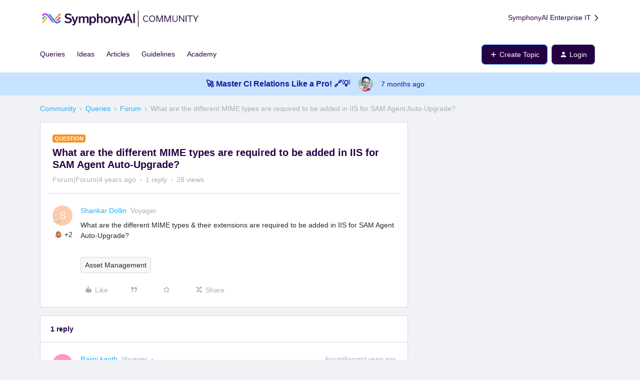

--- FILE ---
content_type: text/html; charset=UTF-8
request_url: https://community.symphonysummit.com/forum-7/what-are-the-different-mime-types-are-required-to-be-added-in-iis-for-sam-agent-auto-upgrade-178?postid=294
body_size: 20365
content:
<!DOCTYPE html>
<html lang="en">
<head>
                        <meta name="robots" content="index, follow" />
                    <!-- <link href="https://fonts.googleapis.com/css?family=Open+Sans:300,400,600,700,800,300italic,400italic,600italic&amp;display=swap" rel="stylesheet"/> -->

<link href="https://fonts.googleapis.com/css2?family=Inter:wght@400;700&display=swap" rel="stylesheet">


    
        

<meta charset="UTF-8" />
<meta name="viewport" content="width=device-width, initial-scale=1.0" />
<meta name="format-detection" content="telephone=no">
<meta name="HandheldFriendly" content="true" />
<meta http-equiv="X-UA-Compatible" content="ie=edge">

<link rel="shortcut icon" type="image/png" href="https://uploads-us-west-2.insided.com/symphonysummit-en/attachment/f81090be-92f4-46d9-9113-663ef1132f7a_thumb.png" />
<title>What are the different MIME types are required to be added in IIS for SAM Agent Auto-Upgrade? | Community</title>
<meta name="description" content="What are the different MIME types &amp;amp; their extensions are required to be added in IIS for SAM Agent Auto-Upgrade? ">

<meta property="og:title" content="What are the different MIME types are required to be added in IIS for SAM Agent Auto-Upgrade? | Community"/>
<meta property="og:type" content="article" />
<meta property="og:url" content="https://community.symphonysummit.com/forum-7/what-are-the-different-mime-types-are-required-to-be-added-in-iis-for-sam-agent-auto-upgrade-178?postid=294"/>
<meta property="og:description" content="What are the different MIME types &amp;amp; their extensions are required to be added in IIS for SAM Agent Auto-Upgrade? " />
<meta property="og:image" content="https://uploads-us-west-2.insided.com/symphonysummit-en/attachment/a8fd36dc-3ff6-4cb9-a82f-04e48008c3b9_thumb.png"/>
<meta property="og:image:secure_url" content="https://uploads-us-west-2.insided.com/symphonysummit-en/attachment/a8fd36dc-3ff6-4cb9-a82f-04e48008c3b9_thumb.png"/>
    <meta property="fb:app_id" content="232763001782663"/>


    <link rel="canonical" href="https://community.symphonysummit.com/forum-7/what-are-the-different-mime-types-are-required-to-be-added-in-iis-for-sam-agent-auto-upgrade-178" />

        
<style id="css-variables">@font-face{ font-family:Roboto; src:url(https://d2cn40jarzxub5.cloudfront.net/_fonts/fonts/roboto/bold/Roboto-Bold-webfont.eot); src:url(https://d2cn40jarzxub5.cloudfront.net/_fonts/fonts/roboto/bold/Roboto-Bold-webfont.eot#iefix) format("embedded-opentype"),url(https://d2cn40jarzxub5.cloudfront.net/_fonts/fonts/roboto/bold/Roboto-Bold-webfont.woff) format("woff"),url(https://d2cn40jarzxub5.cloudfront.net/_fonts/fonts/roboto/bold/Roboto-Bold-webfont.ttf) format("truetype"),url(https://d2cn40jarzxub5.cloudfront.net/_fonts/fonts/roboto/bold/Roboto-Bold-webfont.svg#2dumbregular) format("svg"); font-style:normal; font-weight:700 } @font-face{ font-family:Roboto; src:url(https://d2cn40jarzxub5.cloudfront.net/_fonts/fonts/roboto/bolditalic/Roboto-BoldItalic-webfont.eot); src:url(https://d2cn40jarzxub5.cloudfront.net/_fonts/fonts/roboto/bolditalic/Roboto-BoldItalic-webfont.eot#iefix) format("embedded-opentype"),url(https://d2cn40jarzxub5.cloudfront.net/_fonts/fonts/roboto/bolditalic/Roboto-BoldItalic-webfont.woff) format("woff"),url(https://d2cn40jarzxub5.cloudfront.net/_fonts/fonts/roboto/bolditalic/Roboto-BoldItalic-webfont.ttf) format("truetype"),url(https://d2cn40jarzxub5.cloudfront.net/_fonts/fonts/roboto/bolditalic/Roboto-BoldItalic-webfont.svg#2dumbregular) format("svg"); font-style:italic; font-weight:700 } @font-face{ font-family:Roboto; src:url(https://d2cn40jarzxub5.cloudfront.net/_fonts/fonts/fonts/roboto/italic/Roboto-Italic-webfont.eot); src:url(https://d2cn40jarzxub5.cloudfront.net/_fonts/fonts/fonts/roboto/italic/Roboto-Italic-webfont.eot#iefix) format("embedded-opentype"),url(https://d2cn40jarzxub5.cloudfront.net/_fonts/fonts/fonts/roboto/italic/Roboto-Italic-webfont.woff) format("woff"),url(https://d2cn40jarzxub5.cloudfront.net/_fonts/fonts/fonts/roboto/italic/Roboto-Italic-webfont.ttf) format("truetype"),url(https://d2cn40jarzxub5.cloudfront.net/_fonts/fonts/fonts/roboto/italic/Roboto-Italic-webfont.svg#2dumbregular) format("svg"); font-style:italic; font-weight:normal } @font-face{ font-family:Roboto; src:url(https://d2cn40jarzxub5.cloudfront.net/_fonts/fonts/roboto/light/Roboto-Light-webfont.eot); src:url(https://d2cn40jarzxub5.cloudfront.net/_fonts/fonts/roboto/light/Roboto-Light-webfont.eot#iefix) format("embedded-opentype"),url(https://d2cn40jarzxub5.cloudfront.net/_fonts/fonts/roboto/light/Roboto-Light-webfont.woff) format("woff"),url(https://d2cn40jarzxub5.cloudfront.net/_fonts/fonts/roboto/light/Roboto-Light-webfont.ttf) format("truetype"),url(https://d2cn40jarzxub5.cloudfront.net/_fonts/fonts/roboto/light/Roboto-Light-webfont.svg#2dumbregular) format("svg"); font-style:normal; font-weight:300 } @font-face{ font-family:Roboto; src:url(https://d2cn40jarzxub5.cloudfront.net/_fonts/fonts/roboto/medium/Roboto-Medium-webfont.eot); src:url(https://d2cn40jarzxub5.cloudfront.net/_fonts/fonts/roboto/medium/Roboto-Medium-webfont.eot#iefix) format("embedded-opentype"),url(https://d2cn40jarzxub5.cloudfront.net/_fonts/fonts/roboto/medium/Roboto-Medium-webfont.woff) format("woff"),url(https://d2cn40jarzxub5.cloudfront.net/_fonts/fonts/roboto/medium/Roboto-Medium-webfont.ttf) format("truetype"),url(https://d2cn40jarzxub5.cloudfront.net/_fonts/fonts/roboto/medium/Roboto-Medium-webfont.svg#2dumbregular) format("svg"); font-style:normal; font-weight:500 } @font-face{ font-family:Roboto; src:url(https://d2cn40jarzxub5.cloudfront.net/_fonts/fonts/roboto/mediumitalic/Roboto-MediumItalic-webfont.eot); src:url(https://d2cn40jarzxub5.cloudfront.net/_fonts/fonts/roboto/mediumitalic/Roboto-MediumItalic-webfont.eot#iefix) format("embedded-opentype"),url(https://d2cn40jarzxub5.cloudfront.net/_fonts/fonts/roboto/mediumitalic/Roboto-MediumItalic-webfont.woff) format("woff"),url(https://d2cn40jarzxub5.cloudfront.net/_fonts/fonts/roboto/mediumitalic/Roboto-MediumItalic-webfont.ttf) format("truetype"),url(https://d2cn40jarzxub5.cloudfront.net/_fonts/fonts/roboto/mediumitalic/Roboto-MediumItalic-webfont.svg#2dumbregular) format("svg"); font-style:italic; font-weight:500 } @font-face{ font-family:Roboto; src:url(https://d2cn40jarzxub5.cloudfront.net/_fonts/fonts/roboto/regular/Roboto-Regular-webfont.eot); src:url(https://d2cn40jarzxub5.cloudfront.net/_fonts/fonts/roboto/regular/Roboto-Regular-webfont.eot#iefix) format("embedded-opentype"),url(https://d2cn40jarzxub5.cloudfront.net/_fonts/fonts/roboto/regular/Roboto-Regular-webfont.woff) format("woff"),url(https://d2cn40jarzxub5.cloudfront.net/_fonts/fonts/roboto/regular/Roboto-Regular-webfont.ttf) format("truetype"),url(https://d2cn40jarzxub5.cloudfront.net/_fonts/fonts/roboto/regular/Roboto-Regular-webfont.svg#2dumbregular) format("svg"); font-style:normal; font-weight:normal } html {--borderradius-base: 4px;--config--main-border-base-color: #d5d7dbff;--config--main-button-base-font-color: #1a1a1a;--config--main-button-base-font-family: 'Poppins', Helvetica, Arial, Helvetica Neue, Helvetica, sans-serif;;--config--main-button-base-font-weight: 400;--config--main-button-base-radius: 3px;--config--main-button-base-texttransform: none;--config--main-color-alert: #f8d18bff;--config--main-color-brand: #1eacfcff;--config--main-color-brand-secondary: #c7e3ffff;--config--main-color-contrast: #2aaae1;--config--main-color-day: #f0f2f6;--config--main-color-day-dark: #ededed;--config--main-color-day-light: #fff;--config--main-color-disabled: #f6f8faff;--config--main-color-dusk: #a7aeb5;--config--main-color-dusk-dark: #616a73;--config--main-color-dusk-light: #d5d7db;--config--main-color-highlighted: #B0DFF3;--config--main-color-info: #f79321ff;--config--main-color-night: #25282eff;--config--main-color-night-inverted: #f5f5f5;--config--main-color-night-light: #2b2b2b;--config--main-color-success: #79ebd7ff;--config--main-font-base-lineheight: 1.5;--config--main-font-base-stack: 'Poppins', Helvetica, Arial, Helvetica Neue, Helvetica, sans-serif;;--config--main-font-base-style: normal;--config--main-font-base-weight: normal;--config--main-font-secondary: 'Poppins', Helvetica, Arial, Helvetica Neue, Helvetica, sans-serif;;--config--main-fonts: @font-face{ font-family:Roboto; src:url(https://d2cn40jarzxub5.cloudfront.net/_fonts/fonts/roboto/bold/Roboto-Bold-webfont.eot); src:url(https://d2cn40jarzxub5.cloudfront.net/_fonts/fonts/roboto/bold/Roboto-Bold-webfont.eot#iefix) format("embedded-opentype"),url(https://d2cn40jarzxub5.cloudfront.net/_fonts/fonts/roboto/bold/Roboto-Bold-webfont.woff) format("woff"),url(https://d2cn40jarzxub5.cloudfront.net/_fonts/fonts/roboto/bold/Roboto-Bold-webfont.ttf) format("truetype"),url(https://d2cn40jarzxub5.cloudfront.net/_fonts/fonts/roboto/bold/Roboto-Bold-webfont.svg#2dumbregular) format("svg"); font-style:normal; font-weight:700 } @font-face{ font-family:Roboto; src:url(https://d2cn40jarzxub5.cloudfront.net/_fonts/fonts/roboto/bolditalic/Roboto-BoldItalic-webfont.eot); src:url(https://d2cn40jarzxub5.cloudfront.net/_fonts/fonts/roboto/bolditalic/Roboto-BoldItalic-webfont.eot#iefix) format("embedded-opentype"),url(https://d2cn40jarzxub5.cloudfront.net/_fonts/fonts/roboto/bolditalic/Roboto-BoldItalic-webfont.woff) format("woff"),url(https://d2cn40jarzxub5.cloudfront.net/_fonts/fonts/roboto/bolditalic/Roboto-BoldItalic-webfont.ttf) format("truetype"),url(https://d2cn40jarzxub5.cloudfront.net/_fonts/fonts/roboto/bolditalic/Roboto-BoldItalic-webfont.svg#2dumbregular) format("svg"); font-style:italic; font-weight:700 } @font-face{ font-family:Roboto; src:url(https://d2cn40jarzxub5.cloudfront.net/_fonts/fonts/fonts/roboto/italic/Roboto-Italic-webfont.eot); src:url(https://d2cn40jarzxub5.cloudfront.net/_fonts/fonts/fonts/roboto/italic/Roboto-Italic-webfont.eot#iefix) format("embedded-opentype"),url(https://d2cn40jarzxub5.cloudfront.net/_fonts/fonts/fonts/roboto/italic/Roboto-Italic-webfont.woff) format("woff"),url(https://d2cn40jarzxub5.cloudfront.net/_fonts/fonts/fonts/roboto/italic/Roboto-Italic-webfont.ttf) format("truetype"),url(https://d2cn40jarzxub5.cloudfront.net/_fonts/fonts/fonts/roboto/italic/Roboto-Italic-webfont.svg#2dumbregular) format("svg"); font-style:italic; font-weight:normal } @font-face{ font-family:Roboto; src:url(https://d2cn40jarzxub5.cloudfront.net/_fonts/fonts/roboto/light/Roboto-Light-webfont.eot); src:url(https://d2cn40jarzxub5.cloudfront.net/_fonts/fonts/roboto/light/Roboto-Light-webfont.eot#iefix) format("embedded-opentype"),url(https://d2cn40jarzxub5.cloudfront.net/_fonts/fonts/roboto/light/Roboto-Light-webfont.woff) format("woff"),url(https://d2cn40jarzxub5.cloudfront.net/_fonts/fonts/roboto/light/Roboto-Light-webfont.ttf) format("truetype"),url(https://d2cn40jarzxub5.cloudfront.net/_fonts/fonts/roboto/light/Roboto-Light-webfont.svg#2dumbregular) format("svg"); font-style:normal; font-weight:300 } @font-face{ font-family:Roboto; src:url(https://d2cn40jarzxub5.cloudfront.net/_fonts/fonts/roboto/medium/Roboto-Medium-webfont.eot); src:url(https://d2cn40jarzxub5.cloudfront.net/_fonts/fonts/roboto/medium/Roboto-Medium-webfont.eot#iefix) format("embedded-opentype"),url(https://d2cn40jarzxub5.cloudfront.net/_fonts/fonts/roboto/medium/Roboto-Medium-webfont.woff) format("woff"),url(https://d2cn40jarzxub5.cloudfront.net/_fonts/fonts/roboto/medium/Roboto-Medium-webfont.ttf) format("truetype"),url(https://d2cn40jarzxub5.cloudfront.net/_fonts/fonts/roboto/medium/Roboto-Medium-webfont.svg#2dumbregular) format("svg"); font-style:normal; font-weight:500 } @font-face{ font-family:Roboto; src:url(https://d2cn40jarzxub5.cloudfront.net/_fonts/fonts/roboto/mediumitalic/Roboto-MediumItalic-webfont.eot); src:url(https://d2cn40jarzxub5.cloudfront.net/_fonts/fonts/roboto/mediumitalic/Roboto-MediumItalic-webfont.eot#iefix) format("embedded-opentype"),url(https://d2cn40jarzxub5.cloudfront.net/_fonts/fonts/roboto/mediumitalic/Roboto-MediumItalic-webfont.woff) format("woff"),url(https://d2cn40jarzxub5.cloudfront.net/_fonts/fonts/roboto/mediumitalic/Roboto-MediumItalic-webfont.ttf) format("truetype"),url(https://d2cn40jarzxub5.cloudfront.net/_fonts/fonts/roboto/mediumitalic/Roboto-MediumItalic-webfont.svg#2dumbregular) format("svg"); font-style:italic; font-weight:500 } @font-face{ font-family:Roboto; src:url(https://d2cn40jarzxub5.cloudfront.net/_fonts/fonts/roboto/regular/Roboto-Regular-webfont.eot); src:url(https://d2cn40jarzxub5.cloudfront.net/_fonts/fonts/roboto/regular/Roboto-Regular-webfont.eot#iefix) format("embedded-opentype"),url(https://d2cn40jarzxub5.cloudfront.net/_fonts/fonts/roboto/regular/Roboto-Regular-webfont.woff) format("woff"),url(https://d2cn40jarzxub5.cloudfront.net/_fonts/fonts/roboto/regular/Roboto-Regular-webfont.ttf) format("truetype"),url(https://d2cn40jarzxub5.cloudfront.net/_fonts/fonts/roboto/regular/Roboto-Regular-webfont.svg#2dumbregular) format("svg"); font-style:normal; font-weight:normal };--config--main-header-font-weight: 600;--config-anchor-base-color: #1eacfcff;--config-anchor-base-hover-color: #1eacfcff;--config-avatar-notification-background-color: #1eacfcff;--config-body-background-color: #f0f2f6ff;--config-body-wrapper-background-color: transparent;--config-body-wrapper-box-shadow: 0 0 0 transparent;--config-body-wrapper-max-width: 100%;--config-button-cancel-active-background-color: #ed593726;--config-button-cancel-active-border-color: #ed5937;--config-button-cancel-active-color: #ed5937;--config-button-cancel-background-color: #00000000;--config-button-cancel-border-color: #ed5937;--config-button-cancel-border-radius: 8px;--config-button-cancel-border-width: 1px;--config-button-cancel-color: #ed5937;--config-button-cancel-hover-background-color: #dd3914ff;--config-button-cancel-hover-border-color: #ed5937;--config-button-cancel-hover-color: #ed5937;--config-button-cta-active-background-color: #187ca7ff;--config-button-cta-active-border-color: #2aaae1;--config-button-cta-active-border-width: 1px;--config-button-cta-active-color: #ffffff;--config-button-cta-background-color: #250144;--config-button-cta-border-color: #0572ED;--config-button-cta-border-radius: 8px;--config-button-cta-border-width: 1px;--config-button-cta-color: #ffffff;--config-button-cta-focus-background-color: #20013aff;--config-button-cta-focus-border-color: #05a3fcff;--config-button-cta-focus-border-width: 1px;--config-button-cta-focus-color: #ffffff;--config-button-cta-hover-background-color: #0665D0;--config-button-cta-hover-border-color: #0665D0;--config-button-cta-hover-border-width: 1px;--config-button-cta-hover-color: #ffffff;--config-button-cta-spinner-color: #fff;--config-button-cta-spinner-hover-color: #fff;--config-button-secondary-active-background-color: #187ca7ff;--config-button-secondary-active-border-color: #2aaae1;--config-button-secondary-active-border-width: 1px;--config-button-secondary-active-color: #ffffff;--config-button-secondary-background-color: #250144;--config-button-secondary-border-color: #516880;--config-button-secondary-border-radius: 8px;--config-button-secondary-border-width: 1px;--config-button-secondary-color: #fff;--config-button-secondary-focus-background-color: #add6ffff;--config-button-secondary-focus-border-color: #add6ffff;--config-button-secondary-focus-border-width: 1px;--config-button-secondary-focus-color: #fff;--config-button-secondary-hover-background-color: #ffffff;--config-button-secondary-hover-border-color: #1C7CE9;--config-button-secondary-hover-border-width: 1px;--config-button-secondary-hover-color: #1C7CE9;--config-button-secondary-spinner-color: #fff;--config-button-secondary-spinner-hover-color: #fff;--config-button-toggle-active-background-color: #2aaae126;--config-button-toggle-active-border-color: #2aaae1;--config-button-toggle-active-color: #2aaae1;--config-button-toggle-background-color: #250144;--config-button-toggle-border-color: #1C7CE9;--config-button-toggle-border-radius: 8px;--config-button-toggle-border-width: 1px;--config-button-toggle-color: #FFFFFF;--config-button-toggle-filled-background-color: #1eacfcff;--config-button-toggle-filled-color: #fff;--config-button-toggle-filled-pseudo-color: #fff;--config-button-toggle-filled-spinner-color: #fff;--config-button-toggle-focus-border-color: #05a3fcff;--config-button-toggle-hover-background-color: #0572ED;--config-button-toggle-hover-border-color: #0572ED;--config-button-toggle-hover-color: #ffffff;--config-button-toggle-on-active-background-color: #2aaae1cc;--config-button-toggle-on-active-border-color: #2aaae1;--config-button-toggle-on-active-color: #ffffff;--config-button-toggle-on-background-color: #250144;--config-button-toggle-on-border-color: #1C7CE9;--config-button-toggle-on-border-radius: 8px;--config-button-toggle-on-border-width: 1px;--config-button-toggle-on-color: #ffffff;--config-button-toggle-on-hover-background-color: #0665D0;--config-button-toggle-on-hover-border-color: #0665D0;--config-button-toggle-on-hover-color: #ffffff;--config-button-toggle-outline-background-color: #1eacfcff;--config-button-toggle-outline-color: #1eacfcff;--config-button-toggle-outline-pseudo-color: #1eacfcff;--config-button-toggle-outline-spinner-color: #1eacfcff;--config-content-type-article-color: #fff;--config-cookie-modal-background-color: rgba(60,60,60,.9);--config-cookie-modal-color: #fff;--config-create-topic-type-icon-color: #25282eff;--config-cta-close-button-color: #a7aeb5;--config-cta-icon-background-color: #1eacfcff;--config-cta-icon-check: #fff;--config-editor-comment-toolbar-background-color: #fff;--config-editor-comment-toolbar-button-color: #25282eff;--config-editor-comment-toolbar-button-hover-color: #1eacfcff;--config-footer-background-color: #25282eff;--config-footer-color: #fff;--config-header-color: #250144ff;--config-header-color-inverted: #f5f5f5;--config-hero-background-position: top left;--config-hero-color: #000000ff;--config-hero-font-weight: bold;--config-hero-stats-background-color: #fff;--config-hero-stats-counter-font-weight: bold;--config-hero-text-shadow: none;--config-input-focus-color: #1eacfcff;--config-link-base-color: #25282eff;--config-link-base-hover-color: #1eacfcff;--config-link-hover-decoration: none;--config-main-navigation-background-color: #ffffff;--config-main-navigation-dropdown-background-color: #fff;--config-main-navigation-dropdown-color: #2b3346;--config-main-navigation-dropdown-font-weight: normal;--config-main-navigation-nav-color: #250144;--config-main-navigation-nav-link-color: #250144;--config-main-navigation-search-placeholder-color: #e6e6e6ff;--config-mention-selector-hover-selected-color: #fff;--config-meta-link-font-weight: normal;--config-meta-link-hover-color: #1eacfcff;--config-meta-text-color: #a7aeb5ff;--config-notification-widget-background-color: #000000ff;--config-notification-widget-color: #ffffff;--config-pagination-active-page-color: #1eacfcff;--config-paging-item-hover-color: #1eacfcff;--config-pill-color: #fff;--config-powered-by-insided-display: visible;--config-profile-user-statistics-background-color: #fff;--config-sharpen-fonts: true;--config-sidebar-widget-color: #250144ff;--config-sidebar-widget-font-family: 'Poppins', Helvetica, Arial, Helvetica Neue, Helvetica, sans-serif;;--config-sidebar-widget-font-weight: 600;--config-ssi-header-height: auto;--config-ssi-header-mobile-height: auto;--config-subcategory-hero-color: #250144;--config-tag-modify-link-color: #1eacfcff;--config-tag-pill-background-color: #f8f8f8;--config-tag-pill-hover-background-color: #aaffffff;--config-tag-pill-hover-border-color: #1eacfcff;--config-tag-pill-hover-color: #1eacfcff;--config-thread-list-best-answer-background-color: #79ebd70d;--config-thread-list-best-answer-border-color: #79ebd7ff;--config-thread-list-mod-break-background: #1eacfc0d;--config-thread-list-mod-break-border-color: #1eacfcff;--config-thread-list-sticky-topic-background: #1eacfcf2;--config-thread-list-sticky-topic-border-color: #1eacfcff;--config-thread-list-sticky-topic-flag-color: #1eacfcff;--config-thread-list-topic-button-subscribe-border-width: 1px;--config-thread-list-topic-title-font-weight: bold;--config-thread-pill-answer-background-color: #79ebd7ff;--config-thread-pill-author-background-color: #1eacfcff;--config-thread-pill-author-color: #fff;--config-thread-pill-question-background-color: #f79321ff;--config-thread-pill-question-color: #fff;--config-thread-pill-sticky-background-color: #1eacfcff;--config-thread-pill-sticky-color: #fff;--config-topic-page-answered-field-icon-color: #79ebd7ff;--config-topic-page-answered-field-link-color: #1eacfcff;--config-topic-page-header-font-weight: 600;--config-topic-page-post-actions-active: #1eacfcff;--config-topic-page-post-actions-icon-color: #a7aeb5;--config-topic-page-quote-border-color: #d5d7dbff;--config-topic-question-color: #f79321ff;--config-widget-box-shadow: 0 2px 4px 0 rgba(0,0,0,0.08);--config-widget-cta-background-color: #000000ff;--config-widget-cta-color: #000000ff;--config-widget-tabs-font-weight: normal;--config-widget-tabs-forum-list-header-color: #250144ff;--config-widget-tabs-forum-list-header-hover-color: #1eacfcff;--config-card-border-radius: 10px;--config-card-border-width: 0;--config-card-background-color: #f5f5f5;--config-card-hover-background-color: #fbfbfb;--config-card-hover-shadow: 0 5px 20px 0 rgba(0, 0, 0, 0.08);--config-card-active-background-color: #dfdfdf;--config-sidebar-background-color: transparent;--config-sidebar-border-color: transparent;--config-sidebar-border-radius: 3px;--config-sidebar-border-width: 1px;--config-sidebar-shadow: 0 0 0 transparent;--config-list-views-use-card-theme: 0;--config-list-views-card-border-width: 1px;--config-list-views-card-border-radius: 5px;--config-list-views-card-default-background-color: #ffffff;--config-list-views-card-default-title-color: #250144ff;--config-list-views-card-default-text-color: #25282eff;--config-list-views-card-default-border-color: #d5d7dbff;--config-list-views-card-hover-background-color: #ffffff;--config-list-views-card-hover-title-color: #250144ff;--config-list-views-card-hover-text-color: #25282eff;--config-list-views-card-hover-border-color: #d5d7dbff;--config-list-views-card-click-background-color: #ffffff;--config-list-views-card-click-title-color: #250144ff;--config-list-views-card-click-text-color: #25282eff;--config-list-views-card-click-border-color: #d5d7dbff;--config-main-navigation-nav-font-weight: normal;--config-sidebar-widget-username-color: #25282eff;--config-username-hover-color: #1eacfcff;--config-username-hover-decoration: none;--config-content-type-survey-background-color: #322c75;--config-content-type-survey-color: #fff;--config-checkbox-checked-color: #322c75;--config-content-type-article-background-color: #322c75;--config-main-navigation-dropdown-hover-color: #322c75;--config-meta-icon-color: #a7aeb5;--config-tag-pill-border-color: #e3e4ec;--config-tag-pill-color: #2b3346;--config-username-color: #322c75;--config-widget-tabs-active-border-color: #322c75;--config-widgets-action-link-color: #322c75;--config-button-border-width: 0;--config-button-border-radius: 3px;--config-button-cta-hover-border-radius: 8px;--config-button-cta-active-border-radius: 8px;--config-button-secondary-hover-border-radius: 8px;--config-button-secondary-active-border-radius: 8px;--config-button-toggle-hover-border-radius: 8px;--config-button-toggle-active-border-radius: 8px;--config-button-toggle-on-hover-border-radius: 8px;--config-button-toggle-on-active-border-radius: 8px;--config-button-cancel-hover-border-radius: 8px;--config-button-cancel-active-border-radius: 8px;--config-button-toggle-hover-border-width: 1px;--config-button-toggle-active-border-width: 1px;--config-button-toggle-on-hover-border-width: 1px;--config-button-toggle-on-active-border-width: 1px;--config-button-cancel-hover-border-width: 1px;--config-button-cancel-active-border-width: 1px;}</style>

<link href="https://dowpznhhyvkm4.cloudfront.net/2026-01-20-18-36-17-fac4baf0a5/dist/destination/css/preact-app.css" id='main-css' rel="stylesheet" type="text/css" />

<script nonce="">if (!(window.CSS && CSS.supports('color', 'var(--fake-var)'))) {
    document.head.removeChild(document.getElementById('main-css'))
    document.write('<link href="/destination.css" rel="stylesheet" type="text/css"><\x2flink>');
}</script>



    <style> /* Note: We recommend inviting a 
professional web developer to work with 
Custom Css. Test your code on a staging 
environment before publishing. */

.slider-trigger{
 color: #ffffff; 
}
/* hero banner change height */
.custom-hero-banner {
 height: 500px; /* default: 240px */ 
}

/* quick link */
.quicklink__title {
     padding: 10px;
    }

/* Template footer remover */
.Template-footer .logo-insided {
  background: none;
  }
/* Widget */
.Sidebarmodule .col, .Sidebarmodule .widget .box__pad{
padding:24px;
}

/* Leaderboard */
.box.widget.widget--leaderboard_points.qa-widget-leaderboard_points {
    border: 1px solid var(--config--main-border-base-color);
    border-radius: 15px;
  background: url(https://cicorpproducttraining.blob.core.windows.net/internal/Community/leaderboard.png?sv=2020-04-08&st=2021-07-26T05%3A54%3A45Z&se=2050-07-27T05%3A54%3A00Z&sr=b&sp=r&sig=VgJQ4QvZsJWoJzUxifBEPMES%2F%2BYboDgWQ2azWlnjXn8%3D);
background-repeat: no-repeat;
background-size: cover;
}

/* Badge Winners */
.box.widget.widget--badges.qa-widget-badges {
    border: 1px solid var(--config--main-border-base-color);
    border-radius: 15px;
  background: url();
background-repeat: no-repeat;
background-size: cover;
}
/* Knowledge base navigation */
.col col--side qa-div-side{
display: none;
}
.ask-question-widget__widget{
display:none;
}

.templatefoot {
  display: none;
}

body > main > div.homepage-widget-container.widget-container.homepage-widget-container--quick_links.widget-container--quick_links.homepage-widget-container--quick_links.widget-container--quick_links.homepage-widget-container--index-6.widget-container--index-6 > div > div > section > div > div > div{
    grid-template-columns: repeat(24,1fr);
}



 </style>
</head>

<body id="customcss" class="twig_page-topic category-7 topic-178">
<div data-preact="destination/modules/Accessibility/SkipToContent/SkipToContent" class="" data-props="{}"><a href="#main-content-target" class="skip-to-content-btn" aria-label>Skip to main content</a></div>

<div id="community-id" data-data=symphonysummit-en ></div>
<div id="device-type" data-data=desktop ></div>
<div id="list-views-use-card-theme" data-data=0 ></div>
    <main id='root' class='body-wrapper'>
                                                                

                        
    <div class="ssi ssi-header custom-header">
                                            
            <section class="full-width Template-brand-header">
                <div class="brand-navigation-wrapper qa-brand-navigation p-v" style="background: #ffffff">
                    <div class="sitewidth">
                        <div class="col">
                            <div class="brand-navigation-container">
                                <div class="brand-logo-container">
                                    <a href="/" target="_self" class="brand-logo brand--logo-anchor pull-left">
                                        <img src="https://uploads-us-west-2.insided.com/symphonysummit-en/attachment/28678f97-b60f-4531-b786-7a0efa3b468e.png" title="" alt="symphonysummit-en Logo">
                                    </a>
                                </div>
                                <div class="brand-url-container">
                                                                            <a href="https://www.symphonyai.com/itsm/" style="color: #250144" class="brand-external-url link link--light pull-right is-hidden-M" target="_blank">
                                            SymphonyAI Enterprise IT
                                            <span class="icon icon--caret-right icon--auto-width" aria-hidden="true"></span>
                                        </a>
                                                                                                                <a href="https://www.symphonyai.com/itsm/" style="color: #250144" class="brand-external-url link link--light pull-right is-hidden-L" target="_blank">
                                            SymphonyAI Enterprise IT
                                            <span class="icon icon--caret-right icon--auto-width" aria-hidden="true"></span>
                                        </a>
                                                                    </div>
                            </div>
                        </div>
                    </div>
                </div>
            </section>
            </div>

                    
                                            
                                    <div class="sitewidth flash-message-wrapper">
    <div class="col">
                    <div class="module templatehead">
                



            </div>
            </div>
</div>                    <div data-preact="widget-notification/FeaturedTopicsWrapper" class="" data-props="{&quot;widget&quot;:&quot;featuredBanner&quot;}"></div>
                                                                

                            
                                
    




<div data-preact="mega-menu/index" class="" data-props="{&quot;logo&quot;:&quot;&quot;,&quot;newTopicURL&quot;:&quot;\/topic\/new&quot;,&quot;communityCategoriesV2&quot;:[{&quot;id&quot;:1,&quot;title&quot;:&quot;Onboarding&quot;,&quot;parentId&quot;:null,&quot;isContainer&quot;:true,&quot;children&quot;:[{&quot;id&quot;:3,&quot;title&quot;:&quot;Welcome Kit&quot;,&quot;parentId&quot;:1,&quot;isContainer&quot;:false,&quot;children&quot;:[],&quot;visibleTopicsCount&quot;:3,&quot;url&quot;:&quot;https:\/\/community.symphonysummit.com\/welcome-kit-3&quot;}],&quot;visibleTopicsCount&quot;:3,&quot;url&quot;:&quot;https:\/\/community.symphonysummit.com\/onboarding-1&quot;},{&quot;id&quot;:5,&quot;title&quot;:&quot;Queries&quot;,&quot;parentId&quot;:null,&quot;isContainer&quot;:true,&quot;children&quot;:[{&quot;id&quot;:7,&quot;title&quot;:&quot;Forum&quot;,&quot;parentId&quot;:5,&quot;isContainer&quot;:false,&quot;children&quot;:[],&quot;visibleTopicsCount&quot;:155,&quot;url&quot;:&quot;https:\/\/community.symphonysummit.com\/forum-7&quot;}],&quot;visibleTopicsCount&quot;:155,&quot;url&quot;:&quot;https:\/\/community.symphonysummit.com\/queries-5&quot;},{&quot;id&quot;:41,&quot;title&quot;:&quot;Enterprise Service Management&quot;,&quot;parentId&quot;:null,&quot;isContainer&quot;:true,&quot;children&quot;:[{&quot;id&quot;:42,&quot;title&quot;:&quot;Latest Release&quot;,&quot;parentId&quot;:41,&quot;isContainer&quot;:false,&quot;children&quot;:[],&quot;visibleTopicsCount&quot;:6,&quot;url&quot;:&quot;https:\/\/community.symphonysummit.com\/latest-release-42&quot;}],&quot;visibleTopicsCount&quot;:6,&quot;url&quot;:&quot;https:\/\/community.symphonysummit.com\/enterprise-service-management-41&quot;}],&quot;knowledgeBaseCategoriesV2&quot;:[{&quot;id&quot;:13,&quot;title&quot;:&quot;Academy Announcements&quot;,&quot;parentId&quot;:null,&quot;isContainer&quot;:true,&quot;children&quot;:[{&quot;id&quot;:46,&quot;title&quot;:&quot;Upcoming Events&quot;,&quot;parentId&quot;:13,&quot;isContainer&quot;:false,&quot;children&quot;:[],&quot;visibleTopicsCount&quot;:1,&quot;url&quot;:&quot;https:\/\/community.symphonysummit.com\/upcoming-events-46&quot;},{&quot;id&quot;:47,&quot;title&quot;:&quot;Ongoing Events&quot;,&quot;parentId&quot;:13,&quot;isContainer&quot;:false,&quot;children&quot;:[],&quot;visibleTopicsCount&quot;:1,&quot;url&quot;:&quot;https:\/\/community.symphonysummit.com\/ongoing-events-47&quot;}],&quot;visibleTopicsCount&quot;:2,&quot;url&quot;:&quot;https:\/\/community.symphonysummit.com\/academy-announcements-13&quot;},{&quot;id&quot;:16,&quot;title&quot;:&quot;Learning Centre&quot;,&quot;parentId&quot;:null,&quot;isContainer&quot;:true,&quot;children&quot;:[{&quot;id&quot;:17,&quot;title&quot;:&quot;Self Learning &quot;,&quot;parentId&quot;:16,&quot;isContainer&quot;:false,&quot;children&quot;:[],&quot;visibleTopicsCount&quot;:45,&quot;url&quot;:&quot;https:\/\/community.symphonysummit.com\/self-learning-17&quot;}],&quot;visibleTopicsCount&quot;:45,&quot;url&quot;:&quot;https:\/\/community.symphonysummit.com\/learning-centre-16&quot;},{&quot;id&quot;:18,&quot;title&quot;:&quot;Articles Centre&quot;,&quot;parentId&quot;:null,&quot;isContainer&quot;:true,&quot;children&quot;:[{&quot;id&quot;:19,&quot;title&quot;:&quot;Blogs&quot;,&quot;parentId&quot;:18,&quot;isContainer&quot;:false,&quot;children&quot;:[],&quot;visibleTopicsCount&quot;:23,&quot;url&quot;:&quot;https:\/\/community.symphonysummit.com\/blogs-19&quot;},{&quot;id&quot;:20,&quot;title&quot;:&quot;Case Studies &quot;,&quot;parentId&quot;:18,&quot;isContainer&quot;:false,&quot;children&quot;:[],&quot;visibleTopicsCount&quot;:2,&quot;url&quot;:&quot;https:\/\/community.symphonysummit.com\/case-studies-20&quot;},{&quot;id&quot;:33,&quot;title&quot;:&quot;White Paper&quot;,&quot;parentId&quot;:18,&quot;isContainer&quot;:false,&quot;children&quot;:[],&quot;visibleTopicsCount&quot;:2,&quot;url&quot;:&quot;https:\/\/community.symphonysummit.com\/white-paper-33&quot;},{&quot;id&quot;:38,&quot;title&quot;:&quot;Announcements &amp; News&quot;,&quot;parentId&quot;:18,&quot;isContainer&quot;:false,&quot;children&quot;:[],&quot;visibleTopicsCount&quot;:2,&quot;url&quot;:&quot;https:\/\/community.symphonysummit.com\/announcements-news-38&quot;}],&quot;visibleTopicsCount&quot;:29,&quot;url&quot;:&quot;https:\/\/community.symphonysummit.com\/articles-centre-18&quot;},{&quot;id&quot;:43,&quot;title&quot;:&quot;Video Content Centre&quot;,&quot;parentId&quot;:null,&quot;isContainer&quot;:true,&quot;children&quot;:[{&quot;id&quot;:44,&quot;title&quot;:&quot;Service Management&quot;,&quot;parentId&quot;:43,&quot;isContainer&quot;:false,&quot;children&quot;:[],&quot;visibleTopicsCount&quot;:5,&quot;url&quot;:&quot;https:\/\/community.symphonysummit.com\/service-management-44&quot;},{&quot;id&quot;:45,&quot;title&quot;:&quot;Asset Management&quot;,&quot;parentId&quot;:43,&quot;isContainer&quot;:false,&quot;children&quot;:[],&quot;visibleTopicsCount&quot;:4,&quot;url&quot;:&quot;https:\/\/community.symphonysummit.com\/asset-management-45&quot;}],&quot;visibleTopicsCount&quot;:9,&quot;url&quot;:&quot;https:\/\/community.symphonysummit.com\/video-content-centre-43&quot;},{&quot;id&quot;:48,&quot;title&quot;:&quot;Syllabus of Courses&quot;,&quot;parentId&quot;:null,&quot;isContainer&quot;:true,&quot;children&quot;:[{&quot;id&quot;:49,&quot;title&quot;:&quot;Enterprise Service Management ESM&quot;,&quot;parentId&quot;:48,&quot;isContainer&quot;:false,&quot;children&quot;:[],&quot;visibleTopicsCount&quot;:1,&quot;url&quot;:&quot;https:\/\/community.symphonysummit.com\/enterprise-service-management-esm-49&quot;},{&quot;id&quot;:50,&quot;title&quot;:&quot;Enterprise Asset Management EAM &quot;,&quot;parentId&quot;:48,&quot;isContainer&quot;:false,&quot;children&quot;:[],&quot;visibleTopicsCount&quot;:1,&quot;url&quot;:&quot;https:\/\/community.symphonysummit.com\/enterprise-asset-management-eam-50&quot;},{&quot;id&quot;:51,&quot;title&quot;:&quot;ILT Syllabus&quot;,&quot;parentId&quot;:48,&quot;isContainer&quot;:false,&quot;children&quot;:[],&quot;visibleTopicsCount&quot;:2,&quot;url&quot;:&quot;https:\/\/community.symphonysummit.com\/ilt-syllabus-51&quot;},{&quot;id&quot;:52,&quot;title&quot;:&quot;Service Desk Engineer&quot;,&quot;parentId&quot;:48,&quot;isContainer&quot;:false,&quot;children&quot;:[],&quot;visibleTopicsCount&quot;:1,&quot;url&quot;:&quot;https:\/\/community.symphonysummit.com\/service-desk-engineer-52&quot;}],&quot;visibleTopicsCount&quot;:5,&quot;url&quot;:&quot;https:\/\/community.symphonysummit.com\/syllabus-of-courses-48&quot;},{&quot;id&quot;:53,&quot;title&quot;:&quot;FAQs&quot;,&quot;parentId&quot;:null,&quot;isContainer&quot;:true,&quot;children&quot;:[{&quot;id&quot;:54,&quot;title&quot;:&quot;FAQ&quot;,&quot;parentId&quot;:53,&quot;isContainer&quot;:false,&quot;children&quot;:[],&quot;visibleTopicsCount&quot;:1,&quot;url&quot;:&quot;https:\/\/community.symphonysummit.com\/faq-54&quot;}],&quot;visibleTopicsCount&quot;:1,&quot;url&quot;:&quot;https:\/\/community.symphonysummit.com\/faqs-53&quot;}],&quot;communityCustomerTitle&quot;:&quot;symphonysummit-en&quot;,&quot;ssoLoginUrl&quot;:&quot;&quot;,&quot;showAuthPage&quot;:false,&quot;items&quot;:[{&quot;key&quot;:&quot;custom&quot;,&quot;name&quot;:&quot;Queries&quot;,&quot;visibility&quot;:true,&quot;external&quot;:false,&quot;url&quot;:&quot;https:\/\/community.symphonysummit.com\/query-portal-7&quot;},{&quot;key&quot;:&quot;custom&quot;,&quot;visibility&quot;:true,&quot;name&quot;:&quot;Ideas&quot;,&quot;url&quot;:&quot;https:\/\/community.symphonysummit.com\/ideas&quot;,&quot;external&quot;:false},{&quot;key&quot;:&quot;community&quot;,&quot;visibility&quot;:false,&quot;name&quot;:&quot;Community&quot;},{&quot;key&quot;:&quot;knowledgeBase&quot;,&quot;visibility&quot;:false,&quot;name&quot;:&quot;Knowledge Base&quot;},{&quot;key&quot;:&quot;ideation&quot;,&quot;visibility&quot;:false,&quot;name&quot;:&quot;&quot;,&quot;url&quot;:&quot;\/ideas&quot;},{&quot;key&quot;:&quot;custom&quot;,&quot;visibility&quot;:true,&quot;name&quot;:&quot;Articles&quot;,&quot;url&quot;:&quot;https:\/\/community.symphonysummit.com\/search?q=articles&quot;,&quot;external&quot;:false},{&quot;key&quot;:&quot;custom&quot;,&quot;visibility&quot;:false,&quot;name&quot;:&quot;FAQ's&quot;,&quot;url&quot;:&quot;:\/\/symphonysummit.com&quot;,&quot;external&quot;:false},{&quot;key&quot;:&quot;productUpdates&quot;,&quot;visibility&quot;:true,&quot;name&quot;:&quot;Product Updates &quot;,&quot;url&quot;:&quot;\/product-updates&quot;},{&quot;key&quot;:&quot;custom&quot;,&quot;visibility&quot;:true,&quot;name&quot;:&quot;Guidelines&quot;,&quot;url&quot;:&quot;https:\/\/community.symphonysummit.com\/welcome-kit-3\/terms-conditions-40&quot;,&quot;external&quot;:false},{&quot;key&quot;:&quot;event&quot;,&quot;visibility&quot;:false,&quot;name&quot;:&quot;&quot;,&quot;url&quot;:&quot;\/events&quot;},{&quot;key&quot;:&quot;group&quot;,&quot;visibility&quot;:false,&quot;name&quot;:&quot;Groups&quot;,&quot;url&quot;:&quot;\/groups&quot;},{&quot;key&quot;:&quot;custom&quot;,&quot;visibility&quot;:true,&quot;name&quot;:&quot;Academy&quot;,&quot;url&quot;:&quot;https:\/\/community.symphonysummit.com\/p\/academy&quot;,&quot;external&quot;:false}],&quot;searchInfo&quot;:{&quot;isFederatedSalesforceSearch&quot;:false,&quot;isFederatedSkilljarSearch&quot;:false,&quot;isFederatedFreshdeskSearch&quot;:false,&quot;category&quot;:null,&quot;isParentCategory&quot;:null,&quot;isExtendableSearch&quot;:null},&quot;permissions&quot;:{&quot;ideation&quot;:false,&quot;productUpdates&quot;:false},&quot;enabledLanguages&quot;:[],&quot;publishedLanguages&quot;:[{&quot;id&quot;:&quot;0653137f-b8ec-7346-8000-4c5952edc955&quot;,&quot;code&quot;:&quot;en&quot;,&quot;iso&quot;:&quot;en-us&quot;,&quot;locale&quot;:&quot;en_US&quot;,&quot;name&quot;:&quot;English&quot;,&quot;isEnabled&quot;:true,&quot;isDefault&quot;:true,&quot;isPublished&quot;:true}],&quot;selectedLanguage&quot;:&quot;en&quot;,&quot;isSpacesOnly&quot;:false,&quot;phrases&quot;:{&quot;Common&quot;:{&quot;main.navigation.login&quot;:&quot;Login&quot;,&quot;advanced.search.filter.clear.all&quot;:&quot;Clear all&quot;,&quot;nav.title.forum.overview&quot;:&quot;Forum overview&quot;,&quot;nav.title.forum.recent.activity&quot;:&quot;Recently active topics&quot;,&quot;nav.title.forum.activity.last.visit&quot;:&quot;Active since last visit&quot;,&quot;nav.title.forum.unanswered.questions&quot;:&quot;Unanswered questions&quot;},&quot;Forum&quot;:{&quot;main.navigation.add_topic&quot;:&quot;Create Topic&quot;,&quot;accessibility_label.show_search_bar&quot;:&quot;Show search bar&quot;,&quot;advanced.search.filters&quot;:&quot;Filters&quot;,&quot;show.results&quot;:&quot;Show results&quot;,&quot;autopilot.button.aria.label&quot;:&quot;Autopilot Button&quot;,&quot;nav.title.knowledgebase&quot;:&quot;Knowledge base&quot;,&quot;nav.title.community.overview&quot;:&quot;Community overview&quot;,&quot;My profile&quot;:&quot;My profile&quot;,&quot;Topic|Topics&quot;:&quot;Topic|Topics&quot;,&quot;Reply|Replies&quot;:&quot;Reply|Replies&quot;,&quot;Solved&quot;:&quot;Solved&quot;,&quot;header.profile.dropdown.subscriptions&quot;:&quot;Subscriptions&quot;,&quot;Private messages&quot;:&quot;Private messages&quot;,&quot;hub.user.dropdown.education.transcript&quot;:&quot;Transcript&quot;,&quot;Settings&quot;:&quot;Settings&quot;,&quot;Logout&quot;:&quot;Log out&quot;}},&quot;searchRevamp&quot;:true,&quot;aiSearchSummary&quot;:false,&quot;selectedTemplate&quot;:0}"><section class="main-navigation--wrapper header-navigation"><div class="main-navigation-sitewidth"><div class="header-navigation-items-wrapper"><div class="header-navigation-items_and_search"><div class="header-navigation-items_and_search-inner"><nav role="navigation"><ul class="header-navigation-items_menu"><li class="header-navigation_list-item"><a track="[object Object]" class="header-navigation_link title-queries" href="https://community.symphonysummit.com/query-portal-7" target rel>Queries</a></li><li class="header-navigation_list-item"><a track="[object Object]" class="header-navigation_link title-ideas" href="https://community.symphonysummit.com/ideas" target rel>Ideas</a></li><li class="header-navigation_list-item"><a track="[object Object]" class="header-navigation_link title-articles" href="https://community.symphonysummit.com/search?q=articles" target rel>Articles</a></li><li class="header-navigation_list-item"><a track="[object Object]" class="header-navigation_link title-guidelines" href="https://community.symphonysummit.com/welcome-kit-3/terms-conditions-40" target rel>Guidelines</a></li><li class="header-navigation_list-item"><a track="[object Object]" class="header-navigation_link title-academy" href="https://community.symphonysummit.com/p/academy" target rel>Academy</a></li></ul></nav><div class="header-navigation-items_hamburger"><div class="slider-menu"><span class="slider-trigger" role="button" tabIndex="0"><svg xmlns="http://www.w3.org/2000/svg" width="24" height="24" viewBox="0 0 24 24" fill="none" role="img" aria-hidden="true" focusable="false"><path d="M3 18H21V16H3V18ZM3 13H21V11H3V13ZM3 6V8H21V6H3Z" fill="currentColor"></path></svg></span></div></div></div></div></div><section class="main-navigation--nav-buttons-wrapper" data-view="MainNavigation"><ul><li class="is-hidden-S"><a href="/topic/new" data-track="{&quot;trigger&quot;:&quot;navigation&quot;,&quot;type&quot;:&quot;Topic Initiated&quot;}" data-ga-track="{&quot;eventCategory&quot;:&quot;Homepage&quot;,&quot;eventAction&quot;:&quot;Create topic clicked&quot;,&quot;eventLabel&quot;:{&quot;Position&quot;:&quot;Navigation&quot;}}" class="menu-create-topic qa-menu-create-topic btn btn--cta" role="button" title="Create Topic"><span aria-hidden="true" class="header-navigation-button-icon"><svg xmlns="http://www.w3.org/2000/svg" width="16" height="16" viewBox="0 0 24 24" fill="currentColor" role="img" aria-hidden="true" focusable="false"><path d="M19 13H13V19H11V13H5V11H11V5H13V11H19V13Z"></path></svg></span><span>Create Topic</span></a></li><li><a role="button" href="#" class="header-login-button qa-header-login-button btn btn--secondary"><span aria-hidden="true" class="header-navigation-button-icon"><svg xmlns="http://www.w3.org/2000/svg" width="16" height="16" viewBox="0 0 24 24" fill="currentColor" role="img" aria-hidden="true" focusable="false"><path d="M12 12C14.21 12 16 10.21 16 8C16 5.79 14.21 4 12 4C9.79 4 8 5.79 8 8C8 10.21 9.79 12 12 12ZM12 14C9.33 14 4 15.34 4 18V20H20V18C20 15.34 14.67 14 12 14Z" fill="currentColor"></path></svg></span><span>Login</span></a></li></ul></section></div></section></div>

                    
                                                                

                            <div data-preact="topic-banner/TopicBanner" class="widget--notification qa-widget-notification custom-notification" data-props="{&quot;serverSideProps&quot;:{&quot;topicIds&quot;:[{&quot;id&quot;:624,&quot;title&quot;:&quot;\ud83d\ude80 Master CI Relations Like a Pro! \ud83d\udd17\ud83d\udca1&quot;,&quot;url&quot;:&quot;\/topic\/show?tid=624&amp;fid=7&quot;,&quot;type&quot;:&quot;article&quot;}]},&quot;selectedTopic&quot;:{&quot;id&quot;:624,&quot;privateId&quot;:238,&quot;title&quot;:&quot;\ud83d\ude80 Master CI Relations Like a Pro! \ud83d\udd17\ud83d\udca1&quot;,&quot;content&quot;:&quot;&lt;p&gt;Ever wondered how your IT ecosystem stays connected behind the scenes? That\u2019s the magic of &lt;strong&gt;CI Relations&lt;\/strong&gt;! \u2728&lt;\/p&gt;&lt;p&gt;\ud83d\udc68\u200d\ud83d\udc69\u200d\ud83d\udc67\u200d\ud83d\udc66 &lt;strong&gt;Parent &amp;amp; Child CIs&lt;\/strong&gt; \u2013 If the Parent sneezes \ud83e\udd27, the Child might catch a cold!&lt;br \/&gt;\ud83e\udd1d &lt;strong&gt;Peer CIs&lt;\/strong&gt; \u2013 Siblings from another system! No impact if one goes down.&lt;br \/&gt;\ud83d\udedf &lt;strong&gt;Backup CIs&lt;\/strong&gt; \u2013 Your superhero sidekick! \ud83e\uddb8\u200d\u2642\ufe0f Ready to take over if the main CI fails.&lt;\/p&gt;&lt;p&gt;\ud83d\udd0d Plus, with &lt;strong&gt;Event Correlation&lt;\/strong&gt;, you can stop alert fatigue in its tracks! Only the critical events get your attention \u2013 no more chasing false alarms! \ud83d\udea8\u27a1\ufe0f\u2705&lt;\/p&gt;&lt;p&gt;\u2705 &lt;strong&gt;Quick Root Cause&lt;\/strong&gt;&lt;br \/&gt;\u2705 &lt;strong&gt;Clear Impact Analysis&lt;\/strong&gt;&lt;br \/&gt;\u2705 &lt;strong&gt;Smarter Recovery Plans&lt;\/strong&gt;&lt;\/p&gt;&lt;p&gt;\ud83d\udcbb Dive into the &lt;strong&gt;CI RELATIONS&lt;\/strong&gt; tab and start linking! Better visibility = better decisions! \ud83d\udd0d\ud83d\udd17&lt;\/p&gt;&lt;p&gt;\u00a0&lt;\/p&gt;&lt;figure&gt;&lt;img alt=\&quot;\&quot; src=\&quot;https:\/\/uploads-us-west-2.insided.com\/symphonysummit-en\/attachment\/b958e530-0bf0-4336-b548-a5cadff8e2c7.png\&quot; \/&gt;&lt;\/figure&gt;&lt;p&gt;#CMDB #CI #ConfigurationManagement #SmartIT #EventCorrelation #ITSM&lt;\/p&gt;&quot;,&quot;author&quot;:{&quot;id&quot;:263,&quot;url&quot;:&quot;\/members\/ayyappan-swaminathan-263&quot;,&quot;name&quot;:&quot;Ayyappan.Swaminathan&quot;,&quot;avatar&quot;:&quot;https:\/\/uploads-us-west-2.insided.com\/symphonysummit-en\/icon\/200x200\/a1c3e232-7eea-4316-a976-7db3e7ca6844.png&quot;,&quot;userTitle&quot;:&quot;Voyager&quot;,&quot;rank&quot;:{&quot;isBold&quot;:false,&quot;isItalic&quot;:false,&quot;isUnderline&quot;:false,&quot;avatarIcon&quot;:&quot;8a565d0c-40f5-45e7-ad74-4d096f42e03a_thumb.png&quot;,&quot;avatarIconUrl&quot;:&quot;https:\/\/uploads-us-west-2.insided.com\/symphonysummit-en\/attachment\/8a565d0c-40f5-45e7-ad74-4d096f42e03a_thumb.png&quot;,&quot;name&quot;:&quot;Voyager&quot;},&quot;userLevel&quot;:2,&quot;badges&quot;:[{&quot;title&quot;:&quot;Thought Leader&quot;,&quot;url&quot;:&quot;https:\/\/uploads-us-west-2.insided.com\/symphonysummit-en\/attachment\/07b2b97f-1d4a-40e8-bcca-e5b9f3109cd2_thumb.png&quot;},{&quot;title&quot;:&quot;Social Butterfly&quot;,&quot;url&quot;:&quot;https:\/\/uploads-us-west-2.insided.com\/symphonysummit-en\/attachment\/77ab0643-f213-4445-88f4-8c474725f66b_thumb.png&quot;},{&quot;title&quot;:&quot;Conversation Starter&quot;,&quot;url&quot;:&quot;https:\/\/uploads-us-west-2.insided.com\/symphonysummit-en\/attachment\/e3367ca4-7954-4487-8ceb-aac5c553215f_thumb.png&quot;},{&quot;title&quot;:&quot;Content Creator&quot;,&quot;url&quot;:&quot;https:\/\/uploads-us-west-2.insided.com\/symphonysummit-en\/attachment\/1a8a57b1-1907-4f7f-932a-bc976181bf49_thumb.png&quot;}],&quot;isBanned&quot;:false},&quot;featuredImage&quot;:&quot;https:\/\/uploads-us-west-2.insided.com\/symphonysummit-en\/attachment\/7b685540-903e-4efd-a28a-5054977bf584_thumb.png&quot;,&quot;url&quot;:&quot;https:\/\/community.symphonysummit.com\/forum-7\/master-ci-relations-like-a-pro-624&quot;,&quot;lastActivityAt&quot;:&quot;2025-06-04T08:42:52+02:00&quot;,&quot;createdAt&quot;:&quot;2025-06-04T08:42:52+02:00&quot;,&quot;contentType&quot;:&quot;article&quot;,&quot;replyCount&quot;:0,&quot;views&quot;:58,&quot;label&quot;:&quot;&quot;,&quot;likes&quot;:0,&quot;hasCurrentUserLiked&quot;:false,&quot;hasBestAnswer&quot;:false,&quot;bugStatus&quot;:{&quot;name&quot;:&quot;&quot;,&quot;textColor&quot;:&quot;&quot;,&quot;backgroundColor&quot;:&quot;&quot;}},&quot;config&quot;:{&quot;selectedTopic&quot;:{&quot;id&quot;:624,&quot;privateId&quot;:238,&quot;title&quot;:&quot;\ud83d\ude80 Master CI Relations Like a Pro! \ud83d\udd17\ud83d\udca1&quot;,&quot;content&quot;:&quot;&lt;p&gt;Ever wondered how your IT ecosystem stays connected behind the scenes? That\u2019s the magic of &lt;strong&gt;CI Relations&lt;\/strong&gt;! \u2728&lt;\/p&gt;&lt;p&gt;\ud83d\udc68\u200d\ud83d\udc69\u200d\ud83d\udc67\u200d\ud83d\udc66 &lt;strong&gt;Parent &amp;amp; Child CIs&lt;\/strong&gt; \u2013 If the Parent sneezes \ud83e\udd27, the Child might catch a cold!&lt;br \/&gt;\ud83e\udd1d &lt;strong&gt;Peer CIs&lt;\/strong&gt; \u2013 Siblings from another system! No impact if one goes down.&lt;br \/&gt;\ud83d\udedf &lt;strong&gt;Backup CIs&lt;\/strong&gt; \u2013 Your superhero sidekick! \ud83e\uddb8\u200d\u2642\ufe0f Ready to take over if the main CI fails.&lt;\/p&gt;&lt;p&gt;\ud83d\udd0d Plus, with &lt;strong&gt;Event Correlation&lt;\/strong&gt;, you can stop alert fatigue in its tracks! Only the critical events get your attention \u2013 no more chasing false alarms! \ud83d\udea8\u27a1\ufe0f\u2705&lt;\/p&gt;&lt;p&gt;\u2705 &lt;strong&gt;Quick Root Cause&lt;\/strong&gt;&lt;br \/&gt;\u2705 &lt;strong&gt;Clear Impact Analysis&lt;\/strong&gt;&lt;br \/&gt;\u2705 &lt;strong&gt;Smarter Recovery Plans&lt;\/strong&gt;&lt;\/p&gt;&lt;p&gt;\ud83d\udcbb Dive into the &lt;strong&gt;CI RELATIONS&lt;\/strong&gt; tab and start linking! Better visibility = better decisions! \ud83d\udd0d\ud83d\udd17&lt;\/p&gt;&lt;p&gt;\u00a0&lt;\/p&gt;&lt;figure&gt;&lt;img alt=\&quot;\&quot; src=\&quot;https:\/\/uploads-us-west-2.insided.com\/symphonysummit-en\/attachment\/b958e530-0bf0-4336-b548-a5cadff8e2c7.png\&quot; \/&gt;&lt;\/figure&gt;&lt;p&gt;#CMDB #CI #ConfigurationManagement #SmartIT #EventCorrelation #ITSM&lt;\/p&gt;&quot;,&quot;author&quot;:{&quot;id&quot;:263,&quot;url&quot;:&quot;\/members\/ayyappan-swaminathan-263&quot;,&quot;name&quot;:&quot;Ayyappan.Swaminathan&quot;,&quot;avatar&quot;:&quot;https:\/\/uploads-us-west-2.insided.com\/symphonysummit-en\/icon\/200x200\/a1c3e232-7eea-4316-a976-7db3e7ca6844.png&quot;,&quot;userTitle&quot;:&quot;Voyager&quot;,&quot;rank&quot;:{&quot;isBold&quot;:false,&quot;isItalic&quot;:false,&quot;isUnderline&quot;:false,&quot;avatarIcon&quot;:&quot;8a565d0c-40f5-45e7-ad74-4d096f42e03a_thumb.png&quot;,&quot;avatarIconUrl&quot;:&quot;https:\/\/uploads-us-west-2.insided.com\/symphonysummit-en\/attachment\/8a565d0c-40f5-45e7-ad74-4d096f42e03a_thumb.png&quot;,&quot;name&quot;:&quot;Voyager&quot;},&quot;userLevel&quot;:2,&quot;badges&quot;:[{&quot;title&quot;:&quot;Thought Leader&quot;,&quot;url&quot;:&quot;https:\/\/uploads-us-west-2.insided.com\/symphonysummit-en\/attachment\/07b2b97f-1d4a-40e8-bcca-e5b9f3109cd2_thumb.png&quot;},{&quot;title&quot;:&quot;Social Butterfly&quot;,&quot;url&quot;:&quot;https:\/\/uploads-us-west-2.insided.com\/symphonysummit-en\/attachment\/77ab0643-f213-4445-88f4-8c474725f66b_thumb.png&quot;},{&quot;title&quot;:&quot;Conversation Starter&quot;,&quot;url&quot;:&quot;https:\/\/uploads-us-west-2.insided.com\/symphonysummit-en\/attachment\/e3367ca4-7954-4487-8ceb-aac5c553215f_thumb.png&quot;},{&quot;title&quot;:&quot;Content Creator&quot;,&quot;url&quot;:&quot;https:\/\/uploads-us-west-2.insided.com\/symphonysummit-en\/attachment\/1a8a57b1-1907-4f7f-932a-bc976181bf49_thumb.png&quot;}],&quot;isBanned&quot;:false},&quot;featuredImage&quot;:&quot;https:\/\/uploads-us-west-2.insided.com\/symphonysummit-en\/attachment\/7b685540-903e-4efd-a28a-5054977bf584_thumb.png&quot;,&quot;url&quot;:&quot;https:\/\/community.symphonysummit.com\/forum-7\/master-ci-relations-like-a-pro-624&quot;,&quot;lastActivityAt&quot;:&quot;2025-06-04T08:42:52+02:00&quot;,&quot;createdAt&quot;:&quot;2025-06-04T08:42:52+02:00&quot;,&quot;contentType&quot;:&quot;article&quot;,&quot;replyCount&quot;:0,&quot;views&quot;:58,&quot;label&quot;:&quot;&quot;,&quot;likes&quot;:0,&quot;hasCurrentUserLiked&quot;:false,&quot;hasBestAnswer&quot;:false,&quot;bugStatus&quot;:{&quot;name&quot;:&quot;&quot;,&quot;textColor&quot;:&quot;&quot;,&quot;backgroundColor&quot;:&quot;&quot;}},&quot;textColor&quot;:&quot;#17179b&quot;,&quot;backgroundColor&quot;:&quot;#c7e3ff&quot;,&quot;backgroundColorDisplay&quot;:&quot;solid_color&quot;,&quot;enablePicker&quot;:false,&quot;hideSpacingWithUpperWidget&quot;:true,&quot;paddingToTopAndBottom&quot;:false,&quot;activeSection&quot;:&quot;WIDGET STYLE&quot;},&quot;phrases&quot;:{&quot;Forum&quot;:{&quot;{n} year|{n} years&quot;:&quot;{n} year|{n} years&quot;,&quot;{n} month|{n} months&quot;:&quot;{n} month|{n} months&quot;,&quot;{n} day|{n} days&quot;:&quot;{n} day|{n} days&quot;,&quot;{n} hour|{n} hours&quot;:&quot;{n} hour|{n} hours&quot;,&quot;{n} minute|{n} minutes&quot;:&quot;{n} minute|{n} minutes&quot;,&quot;just&quot;:&quot;just now&quot;,&quot;{plural} ago&quot;:&quot;{plural} ago&quot;}}}"><section role="group" class="topic_banner qa-topic_banner-container homepage-widget-wrapper homepage-widget-wrapper--no-spacing" style="background-color: #c7e3ff;"><div class="sitewidth"><div class="col"><div class="topic-banner_wrapper featuredBanner"><a class="banner-notification_url" aria-labelledby="banner-data" href="https://community.symphonysummit.com/forum-7/master-ci-relations-like-a-pro-624"></a><div id="banner-data" class="box banner-notification notification notification_custom"><div class="box__content box__pad"><p class="notification-title"><span style="color: #17179b;" class="notification-link">🚀 Master CI Relations Like a Pro! 🔗💡</span></p><span class="thread-meta-item"><div class="avatar avatar avatar--S" style="float: none;"><div class="profilepicture qa-profile-picture"><a class="default-avatar-link qa-topic-meta-last-user-icon" href="/members/ayyappan-swaminathan-263" rel="noreferrer"><img role="img" src="https://uploads-us-west-2.insided.com/symphonysummit-en/icon/200x200/a1c3e232-7eea-4316-a976-7db3e7ca6844.png" class="lazy" data-src="https://uploads-us-west-2.insided.com/symphonysummit-en/icon/200x200/a1c3e232-7eea-4316-a976-7db3e7ca6844.png" style="width: 100%;" title alt="Ayyappan.Swaminathan" /><div class="profilelabel qa-profile-label"><img src="https://uploads-us-west-2.insided.com/symphonysummit-en/attachment/8a565d0c-40f5-45e7-ad74-4d096f42e03a_thumb.png" alt="Voyager" title="Voyager" /></div></a></div></div><span class="notification-link"><span style="color: #17179b;" class="thread-meta-item__date"><span>7 months ago</span></span></span></span></div></div></div></div></div></section></div>

                    
                                    
                    <div data-preact="widget-breadcrumb/Breadcrumb" class="" data-props="{&quot;breadcrumbData&quot;:[{&quot;title&quot;:&quot;Community&quot;,&quot;url&quot;:&quot;\/&quot;},{&quot;title&quot;:&quot;Queries&quot;,&quot;url&quot;:&quot;\/queries-5&quot;},{&quot;title&quot;:&quot;Forum&quot;,&quot;url&quot;:&quot;\/forum-7&quot;},{&quot;title&quot;:&quot;What are the different MIME types are required to be added in IIS for SAM Agent Auto-Upgrade?&quot;,&quot;url&quot;:&quot;\/forum-7\/what-are-the-different-mime-types-are-required-to-be-added-in-iis-for-sam-agent-auto-upgrade-178&quot;}]}"><div id="breadcrumbs-target" class="sitewidth breadcrumb-container"><div class="col main-navigation--breadcrumb-wrapper widget--breadcrumb"><ul class="breadcrumb"><li class="breadcrumb-item qa-breadcrumb-community"><a class="breadcrumb-item-link" href="/"><i class="icon icon--caret-left is-visible-S"></i>Community</a><i class="icon icon--caret-right"></i></li><li class="breadcrumb-item qa-breadcrumb-category"><a class="breadcrumb-item-link" href="/queries-5"><i class="icon icon--caret-left is-visible-S"></i>Queries</a><i class="icon icon--caret-right"></i></li><li class="breadcrumb-item qa-breadcrumb-forum"><a class="breadcrumb-item-link" href="/forum-7"><i class="icon icon--caret-left is-visible-S"></i>Forum</a><i class="icon icon--caret-right"></i></li><li class="breadcrumb-item qa-breadcrumb-topic"><span class="current"><i class="icon icon--caret-left is-visible-S"></i>What are the different MIME types are required to be added in IIS for SAM Agent Auto-Upgrade?</span><i class="icon icon--caret-right"></i></li></ul></div></div></div>
        
        
            <script type="application/ld+json" nonce="">
        {"@context":"https:\/\/schema.org","@type":"QAPage","mainEntity":{"@type":"Question","name":"What are the different MIME types are required to be added in IIS for SAM Agent Auto-Upgrade?","text":"What are the different MIME types\u00a0&amp; their\u00a0extensions are required to be added in IIS for SAM Agent Auto-Upgrade?\u00a0","dateCreated":"2021-03-29T14:02:01+00:00","upvoteCount":0,"author":{"@type":"Person","name":"Shankar Dollin","url":"\/members\/shankar-dollin-22"},"answerCount":1,"acceptedAnswer":null,"suggestedAnswer":{"@type":"Answer","text":"Below listed MIME types are required for SAM Agent auto update..exe.dll.manifest, .txt","dateCreated":"2022-01-11T10:23:49+00:00","upvoteCount":0,"author":{"@type":"Person","name":"Rajini.kanth","url":"\/members\/rajini-kanth-74"},"url":"https:\/\/community.symphonysummit.com\/forum-7\/what-are-the-different-mime-types-are-required-to-be-added-in-iis-for-sam-agent-auto-upgrade-178?postid=294#post294"}}}
        </script>
    
    
<div class="full-width Template-header">
    <div class="sitewidth">
                            
            </div>
</div>
<div class="full-width Template-content">
    <div class="sitewidth">

    <div class="col col--main has--side qa-div-main" >
        <div class="box pagebox             box--unbox
        ">
            <div class="box__content">
                                                    
                            <div data-preact="destination/modules/Content/TopicView/V2/index.sync" class="" data-props="{&quot;phrases&quot;:{&quot;Common&quot;:{&quot;like&quot;:&quot;Like&quot;,&quot;unlike&quot;:&quot;Unlike&quot;,&quot;liked&quot;:&quot;Liked&quot;},&quot;Forum&quot;:{&quot;topic.closed.info_message&quot;:&quot;This topic has been closed for replies.&quot;,&quot;post.like.number.including_self&quot;:&quot;You and {numberOfLikes} other person like this|You and {numberOfLikes} other people like this&quot;,&quot;post.like.number.only_self&quot;:&quot;You like this&quot;,&quot;post.like.number&quot;:&quot;{numberOfLikes} person likes this|{numberOfLikes} people like this&quot;,&quot;tags.add&quot;:&quot;Add tags&quot;,&quot;validation.text.required&quot;:&quot;You have not entered any text yet.&quot;,&quot;topic_view.reported_content_modal.reason.placeholder&quot;:&quot;Type your reason here&quot;,&quot;topic_view.reported_content_modal.reason_not_provided.error&quot;:&quot;Please add your reason to the report.&quot;,&quot;Something's gone wrong.&quot;:&quot;Forum&quot;,&quot;pagination.label&quot;:&quot;Page&quot;,&quot;showFirstpost.message&quot;:&quot;Show first post&quot;,&quot;hideFirstpost.message&quot;:&quot;Hide first post&quot;,&quot;Best answer by&quot;:&quot;Best answer by&quot;,&quot;View original&quot;:&quot;View original&quot;,&quot;{n} year|{n} years&quot;:&quot;{n} year|{n} years&quot;,&quot;{n} month|{n} months&quot;:&quot;{n} month|{n} months&quot;,&quot;{n} day|{n} days&quot;:&quot;{n} day|{n} days&quot;,&quot;{n} hour|{n} hours&quot;:&quot;{n} hour|{n} hours&quot;,&quot;{n} minute|{n} minutes&quot;:&quot;{n} minute|{n} minutes&quot;,&quot;just&quot;:&quot;just now&quot;,&quot;{plural} ago&quot;:&quot;{plural} ago&quot;,&quot;sticky&quot;:&quot;Sticky&quot;,&quot;unmark.answer&quot;:&quot;Unmark answer&quot;,&quot;prefix.question&quot;:&quot;Question&quot;,&quot;prefix.answer&quot;:&quot;Solved&quot;,&quot;topic.meta.views&quot;:&quot;{n} view|{n} views&quot;,&quot;topic.meta.reply&quot;:&quot;{n} reply|{n} replies&quot;,&quot;meta.replies&quot;:&quot;1 reply&quot;,&quot;meta.not_published&quot;:&quot;Not published&quot;,&quot;meta.last_edited&quot;:&quot;Last edited: {time}&quot;,&quot;product.areas.related.products&quot;:&quot;Related products&quot;,&quot;product.update.posted.in&quot;:&quot;Posted in&quot;,&quot;no.topics.found&quot;:&quot;No topics found&quot;,&quot;upvote&quot;:&quot;Upvote&quot;,&quot;translation.failure.show.original&quot;:&quot;View Original Content&quot;,&quot;translation.failure.retry&quot;:&quot;Retry Translation&quot;,&quot;translated.by.ai&quot;:&quot;Translated using AI&quot;,&quot;translating&quot;:&quot;Translating...&quot;,&quot;translate.all&quot;:&quot;Translate All&quot;,&quot;on.demand.translations.translate&quot;:&quot;Translate&quot;,&quot;on.demand.translation.failed&quot;:&quot;Sorry, something went wrong.&quot;,&quot;on.demand.translation.retry&quot;:&quot;Retry&quot;,&quot;hub_ai.on.demand.translations.show.original&quot;:&quot;Show original&quot;,&quot;view.in.thread&quot;:&quot;View in thread&quot;,&quot;pinned.reply.by&quot;:&quot;Pinned Reply By &quot;,&quot;editor.placeholder&quot;:&quot;What are your thoughts?&quot;,&quot;threaded_replies.show_more_nested_replies&quot;:&quot;Show {n} more reply|Show {n} more replies&quot;,&quot;threaded_replies.show_more_replies&quot;:&quot;Show more replies&quot;,&quot;threaded_replies.show_previous_replies&quot;:&quot;Show previous replies&quot;,&quot;topic.actions.follow&quot;:&quot;Follow&quot;,&quot;show_more&quot;:&quot;Show more&quot;,&quot;topic.actions.unfollow&quot;:&quot;Unfollow&quot;,&quot;Reply&quot;:&quot;Reply&quot;,&quot;Share&quot;:&quot;Share&quot;,&quot;Oldest first&quot;:&quot;Oldest first&quot;,&quot;Newest first&quot;:&quot;Newest first&quot;,&quot;Best voted&quot;:&quot;Best voted&quot;,&quot;Answer&quot;:&quot;Answer&quot;,&quot;Author&quot;:&quot;Author&quot;,&quot;{n} Reply|{n} Replies&quot;:&quot;{n} reply|{n} replies&quot;,&quot;replies.sortby&quot;:&quot;Sort by&quot;,&quot;threaded.replies.editor.placeholder&quot;:&quot;Leave a reply...&quot;,&quot;replies.sort.most.liked&quot;:&quot;Most Liked&quot;}},&quot;languageList&quot;:[],&quot;currentUser&quot;:{&quot;id&quot;:null,&quot;name&quot;:null,&quot;avatar&quot;:null,&quot;url&quot;:&quot;\/members\/-&quot;},&quot;authors&quot;:{&quot;22&quot;:{&quot;id&quot;:22,&quot;url&quot;:&quot;\/members\/shankar-dollin-22&quot;,&quot;name&quot;:&quot;Shankar Dollin&quot;,&quot;avatar&quot;:&quot;&quot;,&quot;userTitle&quot;:&quot;Voyager&quot;,&quot;userLevel&quot;:0,&quot;badges&quot;:[{&quot;url&quot;:&quot;https:\/\/uploads-us-west-2.insided.com\/symphonysummit-en\/attachment\/07b2b97f-1d4a-40e8-bcca-e5b9f3109cd2_thumb.png&quot;,&quot;title&quot;:&quot;Thought Leader&quot;},{&quot;url&quot;:&quot;https:\/\/uploads-us-west-2.insided.com\/symphonysummit-en\/attachment\/77ab0643-f213-4445-88f4-8c474725f66b_thumb.png&quot;,&quot;title&quot;:&quot;Social Butterfly&quot;},{&quot;url&quot;:&quot;https:\/\/uploads-us-west-2.insided.com\/symphonysummit-en\/attachment\/e3367ca4-7954-4487-8ceb-aac5c553215f_thumb.png&quot;,&quot;title&quot;:&quot;Conversation Starter&quot;}],&quot;rank&quot;:{&quot;avatarIcon&quot;:&quot;8a565d0c-40f5-45e7-ad74-4d096f42e03a_thumb.png&quot;,&quot;avatarIconUrl&quot;:&quot;https:\/\/uploads-us-west-2.insided.com\/symphonysummit-en\/attachment\/8a565d0c-40f5-45e7-ad74-4d096f42e03a_thumb.png&quot;,&quot;isBold&quot;:false,&quot;isItalic&quot;:false,&quot;isUnderline&quot;:false,&quot;icon&quot;:null,&quot;iconUrl&quot;:null,&quot;name&quot;:&quot;Voyager&quot;,&quot;color&quot;:&quot;&quot;},&quot;showBadges&quot;:true,&quot;showReputation&quot;:true,&quot;repliesMade&quot;:0,&quot;signature&quot;:&quot;&quot;,&quot;likesReceived&quot;:0},&quot;74&quot;:{&quot;id&quot;:74,&quot;url&quot;:&quot;\/members\/rajini-kanth-74&quot;,&quot;name&quot;:&quot;Rajini.kanth&quot;,&quot;avatar&quot;:&quot;&quot;,&quot;userTitle&quot;:&quot;Voyager&quot;,&quot;userLevel&quot;:1,&quot;badges&quot;:[],&quot;rank&quot;:{&quot;avatarIcon&quot;:&quot;8a565d0c-40f5-45e7-ad74-4d096f42e03a_thumb.png&quot;,&quot;avatarIconUrl&quot;:&quot;https:\/\/uploads-us-west-2.insided.com\/symphonysummit-en\/attachment\/8a565d0c-40f5-45e7-ad74-4d096f42e03a_thumb.png&quot;,&quot;isBold&quot;:false,&quot;isItalic&quot;:false,&quot;isUnderline&quot;:false,&quot;icon&quot;:null,&quot;iconUrl&quot;:null,&quot;name&quot;:&quot;Voyager&quot;,&quot;color&quot;:&quot;&quot;},&quot;showBadges&quot;:true,&quot;showReputation&quot;:true,&quot;repliesMade&quot;:16,&quot;signature&quot;:&quot;&quot;,&quot;likesReceived&quot;:7}},&quot;currentPage&quot;:1,&quot;topic&quot;:{&quot;id&quot;:&quot;41&quot;,&quot;publicId&quot;:&quot;178&quot;,&quot;title&quot;:&quot;What are the different MIME types are required to be added in IIS for SAM Agent Auto-Upgrade?&quot;,&quot;contentType&quot;:&quot;question&quot;,&quot;content&quot;:&quot;&lt;p&gt;What are the different MIME types\u00a0&amp;amp; their\u00a0extensions are required to be added in IIS for SAM Agent Auto-Upgrade?\u00a0&lt;\/p&gt;&quot;,&quot;publishedAt&quot;:&quot;2021-03-29T14:02:01+00:00&quot;,&quot;authorId&quot;:&quot;22&quot;,&quot;sticky&quot;:false,&quot;replyCount&quot;:1,&quot;likedBy&quot;:[],&quot;topLikedBy&quot;:[],&quot;likesCount&quot;:0,&quot;publicLabel&quot;:&quot;&quot;,&quot;poll&quot;:null,&quot;pollVotedByUser&quot;:false,&quot;tags&quot;:[&quot;Asset Management&quot;],&quot;categoryId&quot;:&quot;7&quot;,&quot;categoryName&quot;:&quot;Forum&quot;,&quot;closed&quot;:false,&quot;lastEditedAt&quot;:null,&quot;featuredImage&quot;:&quot;&quot;,&quot;featuredImageAltText&quot;:&quot;&quot;,&quot;attachments&quot;:[],&quot;ideaStatus&quot;:null,&quot;bugStatus&quot;:null,&quot;productAreas&quot;:[],&quot;views&quot;:28,&quot;fullTopicUrl&quot;:&quot;https:\/\/community.symphonysummit.com\/forum-7\/what-are-the-different-mime-types-are-required-to-be-added-in-iis-for-sam-agent-auto-upgrade-178&quot;},&quot;bestAnswer&quot;:null,&quot;pinnedReply&quot;:null,&quot;attachmentCdn&quot;:&quot;https:\/\/uploads-us-west-2.insided.com\/symphonysummit-en\/attachment\/&quot;,&quot;disableFileAttachments&quot;:true,&quot;unlimitedEditPermission&quot;:false,&quot;contentHelpfulnessData&quot;:{&quot;contentHelpfulness&quot;:{&quot;contentType&quot;:&quot;question&quot;,&quot;id&quot;:&quot;178&quot;,&quot;title&quot;:&quot;What are the different MIME types are required to be added in IIS for SAM Agent Auto-Upgrade?&quot;,&quot;views&quot;:28,&quot;hasBestAnswer&quot;:false},&quot;phrases&quot;:{&quot;Forum&quot;:{&quot;topic.helpfulness.text&quot;:&quot;Did this topic help you find an answer to your question?&quot;,&quot;topic.helpfulness.thanks&quot;:&quot;Thanks for your feedback&quot;,&quot;topic.helpfulness.indicator&quot;:&quot;found this helpful&quot;,&quot;topic_view.reported_content_modal.reason.placeholder&quot;:&quot;Type your reason here&quot;,&quot;topic_view.reported_content_modal.reason_not_provided.error&quot;:&quot;Please add your reason to the report.&quot;}}},&quot;topicContent&quot;:{&quot;showReportContent&quot;:true,&quot;canEndUserAddPublicTags&quot;:false,&quot;isPreview&quot;:null,&quot;featuredImageSrcSet&quot;:&quot;https:\/\/uploads-us-west-2.insided.com\/symphonysummit-en\/attachment\/width\/480\/ 480w,https:\/\/uploads-us-west-2.insided.com\/symphonysummit-en\/attachment\/width\/700\/ 700w,https:\/\/uploads-us-west-2.insided.com\/symphonysummit-en\/attachment\/width\/1000\/ 1000w,https:\/\/uploads-us-west-2.insided.com\/symphonysummit-en\/attachment\/width\/1400\/ 1400w,https:\/\/uploads-us-west-2.insided.com\/symphonysummit-en\/attachment\/width\/2000\/ 2000w&quot;,&quot;featuredImageSizes&quot;:&quot;(max-width: 1024px) 700px, 100vw&quot;},&quot;showPostActions&quot;:false,&quot;userHasPermissionToReply&quot;:false,&quot;userSubscribed&quot;:false,&quot;showThreadedReplies&quot;:false,&quot;repliesProps&quot;:{&quot;type&quot;:&quot;question&quot;,&quot;replies&quot;:[{&quot;id&quot;:&quot;40&quot;,&quot;content&quot;:&quot;&lt;p&gt;Below listed MIME types are required for SAM Agent auto update.&lt;\/p&gt;&lt;p&gt;\u00a0&lt;\/p&gt;&lt;p&gt;.exe&lt;\/p&gt;&lt;p&gt;.dll\u00a0&lt;\/p&gt;&lt;p&gt;.manifest&lt;\/p&gt;&lt;p&gt;, .txt&lt;\/p&gt;&quot;,&quot;repliedAt&quot;:&quot;2022-01-11T10:23:49+00:00&quot;,&quot;publicReplyId&quot;:&quot;294&quot;,&quot;highlighted&quot;:false,&quot;likedBy&quot;:[],&quot;isBestAnswer&quot;:false,&quot;isPinnedReply&quot;:false,&quot;authorId&quot;:&quot;74&quot;,&quot;topLikedBy&quot;:[],&quot;attachments&quot;:[],&quot;url&quot;:&quot;https:\/\/community.symphonysummit.com\/forum-7\/what-are-the-different-mime-types-are-required-to-be-added-in-iis-for-sam-agent-auto-upgrade-178?postid=294#post294&quot;}],&quot;totalPages&quot;:1,&quot;totalReplies&quot;:1,&quot;canMarkBestAnswer&quot;:false,&quot;currentSort&quot;:&quot;oldestFirst&quot;}}"><div class="box__content"><div class="box qa-topic-first-post" data-helper="class-toggle"><div><header class="topic__header qa-topic-header" id="firstpost-title"><div class="topic__labels-list"><span class="label-component label--question label--emphasis-high" data-qa="question_label"><span>Question</span></span></div><h1 class="h3 topic__title qa-thread-title">What are the different MIME types are required to be added in IIS for SAM Agent Auto-Upgrade?</h1><div><ul class="list list--dot-seperated text--meta m-v-S qa-topic-meta"><li><div><div data-view="Tooltip" class="tooltip"><time class="tooltip-trigger js-tooltip-trigger qa-latest-post-time" dateTime="2021-03-29">Forum|Forum|4 years ago</time><div class="tooltip__content tooltip__content--publish-date js-tooltip-content">March 29, 2021</div></div></div></li><li><a href="#comments" class="qa-link-to-replies"><span>1 reply</span></a></li><li class="is-hidden-S qa-count-views"><span>28 views</span></li><li class="list-item_on-demand-translations"></li></ul></div></header><div><hr class="seperator m-h m-b-0" /><div id="topic41" class="post box__pad qa-topic-post-box post--odd js-toggle-target"><div class="post__user__info"><div class="avatar avatar avatar--responsive" style="float: none;"><div class="profilepicture qa-profile-picture"><a class="default-avatar-link qa-topic-meta-last-user-icon" href="/members/shankar-dollin-22" rel="noreferrer"><div class="default-avatar avatar-variant-2">S</div><div class="profilelabel qa-profile-label"><img src="https://uploads-us-west-2.insided.com/symphonysummit-en/attachment/8a565d0c-40f5-45e7-ad74-4d096f42e03a_thumb.png" alt="Voyager" title="Voyager" /></div></a></div></div><div class="list--badges-small is-hidden-S badges-aligned"><img alt="Forum|alt.badge.img" title="Conversation Starter" src="https://uploads-us-west-2.insided.com/symphonysummit-en/attachment/e3367ca4-7954-4487-8ceb-aac5c553215f_thumb.png" /><span class="badgeCounter">+2</span></div></div><div class="post__user__meta"><ul class="list list--dot-seperated text--meta"><li><div class="group--inline"><span class="user-name-wrapper"><a class="qa-username link--user  username hover-underline" style="color: ;" href="/members/shankar-dollin-22">Shankar Dollin</a></span></div></li><li class="list-item--no-dot is-hidden-S"><span title="Voyager" class="usertitle qa-usertitle default-cursor">Voyager</span></li></ul></div><div><div class="topic-view-content-wrapper"><div data-helper="gallery" data-data="{&quot;delegate&quot;: &quot;img:not([src*=\&quot;emojione\&quot;]), a.fancybox img&quot;, &quot;type&quot;: &quot;image&quot;}" class="post__content qa-topic-post-content post__content--new-editor post__content post__content--new-editor"><p>What are the different MIME types &amp; their extensions are required to be added in IIS for SAM Agent Auto-Upgrade? </p></div></div></div><div class="post__footer qa-topic-post-footer"><div class="topic-public-tags-list m-v"><ul class="public-tags list list--float js-collapsable--content qa-tags-list"><li><a href="/search?q=Asset%20Management&amp;search_type=tag" class="tag--pill qa-tag-pill">Asset Management</a></li></ul></div><ul class="list clearfix text--meta post__actions qa-post-actions"><li class="post__action-item"><a class="link link--quiet icon--b icon--thumb-up qa-like-link post__action-link" href="#"><span class="post__action-link__text"><span>Like</span></span></a></li><li class="post__action-item"><a class="link link--quiet icon--b icon--quote qa-icon-quote post__action-link" href="#"><span class="post__action-link__text"></span></a></li><li class="post__action-item"><a class="qa-link-subscribe link link--quiet icon--b icon--star post__action-link "><span class="post__action-link__text"></span></a></li><li class="post__action-item"><div class="tooltip--share"><div class="tooltip tooltip--day"><span class="link link--quiet icon--b icon--share tooltip-trigger post__action-link"><span class="post__action-link__text"><span>Share</span></span></span></div></div></li></ul></div></div></div></div></div><div class="box"><div class="topic-replies__wrapper" id="comments"><header class="list__items--header qa-topic-reply-box-header"><div class="topic-replies__header--left"><h2 class="qa-total-replies"><span>1 reply</span></h2></div><nav class="topic-replies__header-item-list" aria-live="polite"></nav></header><div class="topic-reply-box-wrapper"><div id="post294" class="post box__pad qa-topic-post-box"><div class="post__user__info"><div class="avatar avatar avatar--responsive" style="float: none;"><div class="profilepicture qa-profile-picture"><a class="default-avatar-link qa-topic-meta-last-user-icon" href="/members/rajini-kanth-74" rel="noreferrer"><div class="default-avatar avatar-variant-4">R</div><div class="profilelabel qa-profile-label"><img src="https://uploads-us-west-2.insided.com/symphonysummit-en/attachment/8a565d0c-40f5-45e7-ad74-4d096f42e03a_thumb.png" alt="Voyager" title="Voyager" /></div></a></div></div><div class="reputation"><div class="reputation__level--1"></div></div></div><div class="post__user__meta"><ul class="list list--dot-seperated text--meta"><li><div class="group--inline"><span class="user-name-wrapper"><a class="qa-username link--user  username hover-underline" style="color: ;" href="/members/rajini-kanth-74">Rajini.kanth</a></span></div></li><li class="list-item--no-dot is-hidden-S"><span title="Voyager" class="usertitle qa-usertitle">Voyager</span></li><li class="is-hidden-S"></li><li class="list-item--float-right list-item--no-dot list-item--publish-date"><div class="tooltip-container"><span class="tooltip-trigger"><time> Forum|Forum|4 years ago </time></span><div class="tooltip-message"><i class="arrow"></i><div class="tooltip__content tooltip__content--publish-date js-tooltip-content position--bottom">January 11, 2022</div></div></div></li></ul></div><div class="topic-view-content-wrapper"><div data-helper="gallery" data-data="{&quot;delegate&quot;: &quot;img:not([src*=\&quot;emojione\&quot;]), a.fancybox img&quot;, &quot;type&quot;: &quot;image&quot;}" class="post__content qa-topic-post-content post__content--new-editor post__content post__content--new-editor"><p>Below listed MIME types are required for SAM Agent auto update.</p><p> </p><p>.exe</p><p>.dll </p><p>.manifest</p><p>, .txt</p></div></div><div class="post__footer"><ul class="list clearfix text--meta post__actions qa-post-actions"><li class="post__action-item"><a class="link link--quiet icon--b icon--thumb-up qa-like-link post__action-link" href="#"><span class="post__action-link__text"><span>Like</span></span></a></li><li class="post__action-item"><a class="link link--quiet icon--b icon--quote qa-icon-quote post__action-link" href="#"><span class="post__action-link__text"></span></a></li></ul></div><hr class="seperator m-b-0 is-transparant" /></div></div></div></div></div></div>
        
                                            <div class="box box__pad">
                    <div
        data-preact="topic-list-view/TopicAddReply"
        data-props='{&quot;disableFileAttachments&quot;:true,&quot;isGuest&quot;:true,&quot;type&quot;:&quot;question&quot;,&quot;topicId&quot;:&quot;178&quot;,&quot;redirect&quot;:true,&quot;isControl&quot;:false,&quot;showGroupJoin&quot;:true,&quot;placeholder&quot;:&quot;topic.reply.placeholder.textarea&quot;}'
></div>

                </div>
                                </div>
        </div>
    </div>

            <div class="col  col--side  Sidebar qa-div-sidebar custom-sidebar">
                        
                        <div class="module Sidebarmodule">
                                                                                                            
            <div data-preact="related-topics/RelatedTopics"
     data-props="{&quot;widgetTitle&quot;:&quot;Related topics&quot;,&quot;pageSize&quot;:&quot;5&quot;}">
</div>
<div data-preact="widget-most-liked/index.sync" class="" data-props="{&quot;config&quot;:{&quot;id&quot;:&quot;widget_7&quot;,&quot;widget_type&quot;:&quot;leaderboard&quot;,&quot;title&quot;:&quot;Most helpful members this week&quot;,&quot;pagesize&quot;:&quot;5&quot;,&quot;days&quot;:&quot;7&quot;},&quot;maxResults&quot;:&quot;5&quot;,&quot;amount&quot;:&quot;5&quot;,&quot;period&quot;:&quot;7&quot;,&quot;title&quot;:&quot;Most helpful members this week&quot;,&quot;phrases&quot;:{&quot;Forum&quot;:{&quot;{n} like.single|{n} like.plural&quot;:&quot;{n} like|{n} likes&quot;}}}"></div>

        </div>
                    </div>
    
    </div>
</div>
<div class="full-width Template-secondary">
    <div class="sitewidth">

                                        <div class="col col--main has--side">
                                                        </div>
            
        
    </div>
</div>
<div class="full-width Template-footer">

                                    <div data-preact="powered-by-insided/index" class="powered-by-insided-footer" data-props="{&quot;rootUrl&quot;:&quot;community.symphonysummit.com&quot;,&quot;termsConditions&quot;:&quot;\/community-rules-31\/terms-conditions-40&quot;,&quot;cookieConfig&quot;:{&quot;use_external_modal&quot;:false,&quot;mapping&quot;:{&quot;required&quot;:1,&quot;anonymous&quot;:2,&quot;all&quot;:3}},&quot;communityVisibility&quot;:&quot;public&quot;,&quot;isGuestUser&quot;:true,&quot;phrases&quot;:{&quot;Forum&quot;:{&quot;branded.back_to_top&quot;:&quot;Back to top&quot;,&quot;Terms &amp; Conditions&quot;:&quot;Terms &amp; Conditions&quot;,&quot;cookiepolicy.link&quot;:&quot;Cookie settings&quot;}}}"><div class="Template-footer"><div class="sitewidth box box--blend" data-component="scrollTopStickyButton"><div class="templatefoot"><a href="https://www.gainsight.com/customer-communities/" class="logo-gainsight" title="Visit Gainsight.com" target="_blank" rel="noreferrer" aria-label><span class="is-hidden">Powered by Gainsight</span></a></div><div class="templatefoot-privacy-links"><a href="/community-rules-31/terms-conditions-40" aria-label="Terms &amp; Conditions">Terms &amp; Conditions</a><a href="#" aria-label="Cookie settings">Cookie settings</a><a href="https://www.gainsight.com/policy/accessibility-cc/" target="_blank" rel="noreferrer">Accessibility statement</a></div><button class="scroll-to-top-sticky-button js-scrollto widget--base-shadow is-hidden-S custom-scroll-to-top button-control-new button-control-new--small button-control-new--secondary" type="button" aria-label="Back to top"><div><div><span class="button-control__title-text"></span></div></div></button></div></div></div>
            
        
</div>

        
            
    <a href="/topic/new"
       aria-label="Create Topic"
       data-track='{&quot;trigger&quot;:&quot;floating button&quot;,&quot;type&quot;:&quot;Topic Initiated&quot;}'
       role="button"
       class="btn--cta btn--create-topic btn--fixed btn--fixed__bottom is-visible-S qa-menu-create-topic">
        <span class="icon icon--pen icon--auto-width" aria-hidden="true"></span>
    </a>
        
<div class="modals box is-hidden js-legacy-modals">
                                    <div class="qa-register-modal" data-helper="modal" data-data='{"modal_id": "register", "mainClass": "modal--register"}' id="modal_register" >
                

    
    <label for="" >
      
    </label>



<h2>
            Sign up
    </h2>

    <p>Already have an account? <a class="js-open-modal qa-register-have-account-link"  data-modal="login">Login</a>
    </p>


<div id="modal_login" >
    
            <h4><span id="delimiter" class="Delimiter"></span> </h4>
    
    
            <a class="btn--cta btn--sso qa-sso-saml_v2" href="https://community.symphonysummit.com/ssoproxy/login?ssoType=saml" title="My environment">
            Employee Login
        </a>
    
    
    
    
    
    
    
    
    
    
    
    
            <div class="seperator--text"><span>or</span></div>
    </div>

    <form name="register" method="post" action="/member/register" class="form js-ajax-form--registration" novalidate="novalidate">

      <div class="js-notification ">
        
      </div>

    
          
    <div class="form__row">
        <div class="first">
                        <label data-required="1" class="label required" for="register_user_username">
                            Username
            
            
             *                    </label>
        </div>
        <div class="second">
                        <input type="text" id="register_user_username" name="register[user][username]" required="required" />

        </div>
    </div>

          
    <div class="form__row">
        <div class="first">
                        <label data-required="1" class="label required" for="register_user_email">
                            E-mail address
            
            
             *                    </label>
        </div>
        <div class="second">
                        <input type="email" id="register_user_email" name="register[user][email]" required="required" />

        </div>
    </div>


                    
    <div class="form__row">
        <div class="first">
                        <label data-required="1" class="label" for="register_customfield_5">
                            Company
            
            
             *                    </label>
        </div>
        <div class="second">
                        <input type="text" id="register_customfield_5" name="register[customfield][5]" data-minChar="" data-maxChar="1000" placeholder="" data-labels="{&quot;single&quot;:&quot;{n} character left&quot;,&quot;plural&quot;:&quot;{n} characters left&quot;}" />

        </div>
    </div>

      
          
    <div class="form__row">
        <div class="first">
                        <label data-required="1" class="label required" for="register_user_password">
                            Password
            
            
             *                    </label>
        </div>
        <div class="second">
                        <input type="password" id="register_user_password" name="register[user][password]" required="required" />

        </div>
    </div>

      <div class="form__row">
          <div class="first choices--stacked fancyselect">
            <input type="checkbox" id="register_terms" name="register[terms]" required="required" value="1" />
            
    
    <label for="register_terms" class="required">
      I accept the         <a href="/community-rules-31/terms-conditions-40" target="_blank" class="terms">
          terms & conditions
        </a>
    
    </label>


          </div>
      </div>

      <div class="email_repeat">
              
    <div class="form__row">
        <div class="first">
                        <label class="label" for="register_email_repeat">
                            loginBox.register.email_repeat
            
            
                                </label>
        </div>
        <div class="second">
                        <input type="text" id="register_email_repeat" name="register[email_repeat]" />

        </div>
    </div>

      </div>

          <button type="submit" id="register_submit" name="register[submit]" class="btn btn--cta btn--full-width">
        Register
    </button>
                <input type="hidden" id="register_is_invite" name="register[is_invite]" />
            <input type="hidden" id="register__token" name="register[_token]" value="DFqN6Jkg4bF1aAAWx5zxoCCgsfxQB7F_2xxe_WKPijU" />
</form>


<script type="application/javascript">
  if (document.querySelector('.email_repeat')) {
    document.querySelector('.email_repeat').style.display = 'none'
  }
    //invite tricks
    if(document.querySelector('#register_is_invite') && document.querySelector('#register_is_invite').value) {
        let name = document.querySelector('#register_user_username');
        if (name.value === '--removed--') {
            name.value = ''
        }
        let email = document.querySelector('#register_user_email')
        email.readOnly = 1
        email.classList.add('register_user_email--disabled')
    }
</script>
            </div>
        
                            <div class="qa-login-modal" data-helper="modal" data-data='{"modal_id": "login", "mainClass": "modal--login"}' id="modal_login" >
                
    <label for="">
        
    </label>

            <h2>Login to the SymphonyAI SUMMIT Community</h2>
    
            <p>No account yet? <a class="js-open-modal"  data-modal="register">Create an account</a>
        </p>
    
    
            <h4><span id="delimiter" class="Delimiter"></span> </h4>
    
    
            <a class="btn--cta btn--sso qa-sso-saml_v2" href="https://community.symphonysummit.com/ssoproxy/login?ssoType=saml" title="My environment">
            Employee Login
        </a>
    
    
    
    
    
    
    
    
    
    
    
    
            <div class="seperator--text"><span>or</span></div>
    
            <form name="login" method="post" action="/member/login" class="form js-ajax-form--login">

        <div class="js-notification">
            
        </div>

            
    <div class="form__row">
        <div class="first">
                        <label class="label required" for="login_usernameOrEmail">
                            Official Email ID
            
            
                                </label>
        </div>
        <div class="second">
                        <input type="text" id="login_usernameOrEmail" name="login[usernameOrEmail]" required="required" />

        </div>
    </div>

            
    <div class="form__row">
        <div class="first">
                        <label class="label required" for="login_password">
                            Password
            
            
                                </label>
        </div>
        <div class="second">
                        <input type="password" id="login_password" name="login[password]" required="required" />

        </div>
    </div>


        <div class="form__row">
            <div class="first choices--stacked fancyselect">
                <input type="checkbox" id="login_remember" name="login[remember]" value="1" />
                    <label for="login_remember">
        Remember me
    </label>

            </div>
        </div>

            <button type="submit" id="login_submit" name="login[submit]" disabled="" class="btn btn--cta btn--full-width disabled">
        Log in
    </button>

        
                    <div class="box__pad box--note box--blend">
                <a href="#" class="js-open-modal" data-modal="forgot"
                    tabindex="-1">Forgot password?</a>
            </div>
        
                    <input type="hidden" id="login__token" name="login[_token]" value="OcGRvBv89doCgAdfMoaf-lmO_u64mSayEs5nMZWmNU4" />
</form>

                        </div>
        
                <div class="qa-forgot-modal" data-helper="modal" data-data='{"modal_id": "forgot", "mainClass": "modal--forgot"}' id="modal_forgot" >
            <p>Enter your E-mail address. We'll send you an e-mail with instructions to reset your password.</p>

<form name="forgotPassword" method="post" action="/member/forgotPassword" class="form js-ajax-form--forgot" id="form--forgot__204205190">

  <div class="js-notification">
      
  </div>

      
    <div class="form__row">
        <div class="first">
                        <label class="label required" for="forgotPassword_username">
                            Enter your e-mail address
            
            
                                </label>
        </div>
        <div class="second">
                        <input type="text" id="forgotPassword_username" name="forgotPassword[username]" required="required" />

        </div>
    </div>

  <div class="form-row first">
      <button type="submit" id="forgotPassword_submit" name="forgotPassword[submit]" class="btn btn--cta qa-submit-button">
        Send
    </button>
                <a href="#" class="group__item end js-open-modal qa-forgot-password-overview-link" data-modal="login">Back to overview</a>
        </div>
            <input type="hidden" id="forgotPassword__token" name="forgotPassword[_token]" value="hBJT4pDHUNnhgjVDuzqYADvfebIue9-tGDTpt5143L4" />
</form>

        </div>
    
                <div class="qa-report-modal" data-helper="modal" data-data='{"modal_id": "report", "mainClass": "modal--report"}' id="modal_report" >

        </div>
    
          <div class="attachments--modal" data-helper="modal" data-data='{"modal_id": "attachments-pending-modal"}'>
        <h2>Scanning file for viruses.</h2>
        <p>Sorry, we're still checking this file's contents to make sure it's safe to download. Please try again in a few minutes.</p>
        <a href="#" class="mfp-close btn--cta">OK</a>
      </div>

      <div class="attachments--modal" data-helper="modal" data-data='{"modal_id": "attachments-infected-modal"}'>
        <h2>This file cannot be downloaded</h2>
        <p>Sorry, our virus scanner detected that this file isn't safe to download.</p>
        <a href="#" class="mfp-close btn--cta">OK</a>
      </div>
    </div>


        <script type="text/javascript">
  window.appState = {"appName":"forum","activeHubModules":["Community","Event","Group","Ideation","KnowledgeBase","ProductUpdates"],"activeEntities":{"topic":true,"replies":true,"userRoles":true,"privateMessage":true,"transcript":false,"favorite":true,"profile":true,"search":true,"notification":true},"language":"en-US","baseUrl":"https:\/\/community.symphonysummit.com","isEmbedded":false}
</script>
        <div><script type="text/javascript">window.inSidedData = {"communityId":"symphonysummit-en","environment":"production","language":"en_us","locale":"en_US","device":"desktop","params":{"skipPageview":false},"user":{"userid":null,"name":"guest","role":"roles.guest","mainRole":"roles.guest","rank":"","avatar":"","rankIcon":"","rankName":"","isModerator":false,"pmUnreadCount":0,"pmTotalCount":0,"topicsCount":0,"repliesCount":0,"solvedCount":0,"loginSource":null,"registerSource":null,"joindate":0,"likes":0,"likes_given":0,"profileFields":[],"badges":[]},"page":{"pageNumber":1,"name":"Topic","path":"symphonysummit-en:Content:Topic:What are the different MIME types are required to be added in IIS for SAM Agent Auto-Upgrade?","section":"Content","site":"symphonysummit-en","title":"Topic:What are the different MIME types are required to be added in IIS for SAM Agent Auto-Upgrade?","url":"/forum-7/what-are-the-different-mime-types-are-required-to-be-added-in-iis-for-sam-agent-auto-upgrade-178?postid=294","firstRender":false},"form":{"name":"","step":""},"content":{"category":{"id":7,"title":"Forum","type":"default"},"topic":{"id":"178","title":"What are the different MIME types are required to be added in IIS for SAM Agent Auto-Upgrade?","type":"question","content_type":null,"source_id":null,"created":"2021-03-29T14:02:01+00:00","replies":1,"is_sticky":"false","prefix":"vraag","tags":"Asset Management"},"post":{"id":null},"path":"Forum:What are the different MIME types are required to be added in IIS for SAM Agent Auto-Upgrade?"},"search":{"phrase":null,"count":null}}</script></div>        


        <div data-preact="cookie-banner/index" class="" data-props="{&quot;level&quot;:1,&quot;termsConditions&quot;:&quot;\/community-rules-31\/terms-conditions-40&quot;,&quot;cookieConfig&quot;:{&quot;use_external_modal&quot;:false,&quot;mapping&quot;:{&quot;required&quot;:1,&quot;anonymous&quot;:2,&quot;all&quot;:3}},&quot;phrases&quot;:{&quot;Forum&quot;:{&quot;cookiepolicy.title&quot;:&quot;Cookie policy&quot;,&quot;cookiepolicy.content&quot;:&quot;We use cookies to enhance and personalize your experience. If you accept you agree to our full cookie policy. &lt;a href=\&quot;{link}\&quot;&gt;Learn more about our cookies.&lt;\/a&gt;&quot;,&quot;cookiepolicy.button&quot;:&quot;Accept cookies&quot;,&quot;cookiepolicy.button.deny&quot;:&quot;Deny all&quot;,&quot;cookiepolicy.link&quot;:&quot;Cookie settings&quot;,&quot;cookiepolicy.modal.title&quot;:&quot;Cookie settings&quot;,&quot;cookiepolicy.modal.content&quot;:&quot;We use 3 different kinds of cookies. You can choose which cookies you want to accept. We need basic cookies to make this site work, therefore these are the minimum you can select. &lt;a href=\&quot;{link}\&quot;&gt;Learn more about our cookies.&lt;\/a&gt;&quot;,&quot;cookiepolicy.modal.level1&quot;:&quot;Basic&lt;br&gt;Functional&quot;,&quot;cookiepolicy.modal.level2&quot;:&quot;Normal&lt;br&gt;Functional + analytics&quot;,&quot;cookiepolicy.modal.level3&quot;:&quot;Complete&lt;br&gt;Functional + analytics + social media + embedded videos + marketing&quot;}}}"></div>

        
        
        
        
                                                        

                        
    <div class="ssi ssi-footer custom-footer">
                    <style>
  .foot {
    background-color: #ffffff;
    padding: 15px;
  }
  .copyright {
    color: #250144;
    font-family: Arial, Helvetica, sans-serif;
    font-size: 14px;
    text-align: center;
  }
</style>

<div class="foot">
  <div class="copyright"
    >&#169 Copyright 2025, SymphonyAI Enterprise IT. All Rights Reserved</div
  >
</div>

            </div>

                                        
        <input id="csrftoken" type="hidden" value="bWo1ZrNtZFwAKOqvJW3alJM21a_hKpSOuc5jv7MqTEc"/>

        <div data-preact="site-wide/index" class="" data-props="{}"><div></div></div>
        <div data-preact="multi-language/index" data-props='{&quot;ssoLoginUrl&quot;:&quot;&quot;,&quot;loginPhrase&quot;:&quot;Login&quot;}'></div>
        <script src='https://dowpznhhyvkm4.cloudfront.net/2026-01-20-18-36-17-fac4baf0a5/dist/destination/js/5821.js'></script><script src='https://dowpznhhyvkm4.cloudfront.net/2026-01-20-18-36-17-fac4baf0a5/dist/destination/js/4271.js'></script><script src='https://dowpznhhyvkm4.cloudfront.net/2026-01-20-18-36-17-fac4baf0a5/dist/destination/js/7596.js'></script><script
                crossorigin='anonymous'
                src='https://dowpznhhyvkm4.cloudfront.net/2026-01-20-18-36-17-fac4baf0a5/dist/destination/js/preact-app.js'
                id='insided-preact-app'
                data-basepath='https://dowpznhhyvkm4.cloudfront.net/2026-01-20-18-36-17-fac4baf0a5/dist/destination/js/'
                data-environment='production'
                data-region='us-west-2'
                data-communityId='symphonysummit-en'
                data-modules='["articleScheduling","CommunityOverview","convertQuestionsToIdeas","showTopicV2","codeSnippetDarkTheme","event","eventEngagement","eventSubscriptions","group","hiddenGroup","NewUICardGroupOverview","privateGroup","ideation","ideationV2","productAreas","knowledgeBase","productUpdates","TopicSocialShare","automationRules","adminSeats","aiFeatures","aiFeaturesForCM","aiFeedback","aiModeratorKit","aiEvolutionModerationWidget","aiSearchSummary","askAISearchSummaryBeta","askAISearchSummaryForNewUsers","aiSmartSearchBeta","unifiedIndexEnabled","analyticsExport","analyticsMetadata","analyticsV2","analyticsV2ProductFeedback","analyticsV2SelfService","badges","biToolsConnector","ccRebranding","categorySettings","changeAuthorOfPublishedContent","channelConfiguration","contentHelpfulness","contentInPreferredLanguage","contacts","conversationalWidget","controlSideMenu","cookiebar","customCss","enableLegacyCssValidation","customPages","customPagesDuplication","customizationSettings","destinationCustomization","disableRegistrationSpamCheck","draftContent","emailCampaigns","emailSuppression","enableGroupTags","engagementDashboard","emoji","experimentalFeatures","fileAttachments","freshdeskV2","gainsightPlatformSso","showHAToggle","haCookielessAuth","imageResizingAndAlignment","integrationsApi","integrationsApps","integrationsConnectorsAndSecrets","intercomCreateConversations","intercomFederatedSearch","loginWithEmail","mentions","metadataPostDetails","metadataSettings","moderationHome","moderationLabels","moderationNotifications","moderationOverview","moderationOverviewBetaDefault","moderationOverviewBetaForTeam","multiLanguage","localizedHomepage","nonModeratorsCanUploadImagesAndVideos","pageConfiguration","platformVisibility","pointSystem","preModerationRules","privateMessage","productAreasV2Required","productboardIntegration","publicTagAutoSuggestion","publicTagDestination","publicTagManagement","rank","registrationRules","reputation","richTopicCards","salesforceCaseEscalation","salesforceCrm","salesforceFederatedSearch","salesforceSyncAccountData","searchRevamp","searchRevampForAllRoles","selfBadges","selfServiceSSO","seoManagement","showLanguageFlags","skilljarFederatedSearch","spamContent","spamPrevention","subforumSubscription","systemEmails","teamNotes","thirdPartyScripts","thoughtIndustries","trackingEnabled","topicsCreate","translations","userGroups","userOverview","userOverviewStatistics","userProfileFields","userProfileOverview","userRoles","userSegments","unreadPostCounter","webmasterManagement","widgetPersonalisation","widgetSiteIdentity","widgetsSettings","zendeskFederatedSearch","zendeskTicketEscalation","zapier","allowCdnCaching"]'
                data-userPermissions='{"readableCategories":[],"permissions":[]}'
                data-cssLink='https://dowpznhhyvkm4.cloudfront.net/2026-01-20-18-36-17-fac4baf0a5/dist/destination/css/preact-app.css'
                data-defaultCdn=''
                data-fb-app-id='232763001782663'
                data-communityUrl='https://community.symphonysummit.com'
                data-controlUrl='https://symphonysummit-en.insided.com'
                data-eventLogger='https://t3t09eztsd.execute-api.us-west-2.amazonaws.com/v1/event'
                data-application='forum'
                data-cookieConfig='{"use_external_modal":false,"mapping":{"required":1,"anonymous":2,"all":3}}'
                data-defaultCookieLevel='1'
                nonce=''
                data-search='[]'
                data-selectedCookieLevel='1'></script>
        <script src='https://dowpznhhyvkm4.cloudfront.net/2026-01-20-18-36-17-fac4baf0a5/dist/destination/js/9755.js'></script><script src='https://dowpznhhyvkm4.cloudfront.net/2026-01-20-18-36-17-fac4baf0a5/dist/destination/js/5821.js'></script><script src='https://dowpznhhyvkm4.cloudfront.net/2026-01-20-18-36-17-fac4baf0a5/dist/destination/js/8292.js'></script><script src='https://dowpznhhyvkm4.cloudfront.net/2026-01-20-18-36-17-fac4baf0a5/dist/destination/js/5060.js'></script><script src='https://dowpznhhyvkm4.cloudfront.net/2026-01-20-18-36-17-fac4baf0a5/dist/destination/js/5089.js'></script><script src='https://dowpznhhyvkm4.cloudfront.net/2026-01-20-18-36-17-fac4baf0a5/dist/destination/js/7596.js'></script><script src='https://dowpznhhyvkm4.cloudfront.net/2026-01-20-18-36-17-fac4baf0a5/dist/destination/js/6525.js'></script><script src="https://dowpznhhyvkm4.cloudfront.net/2026-01-20-18-36-17-fac4baf0a5/dist/destination/js/app.js" id="insided-app"  data-basepath="https://dowpznhhyvkm4.cloudfront.net/2026-01-20-18-36-17-fac4baf0a5/dist/destination/js/" nonce="" data-environment="production" data-region="us-west-2" data-communityId="symphonysummit-en" data-modules='["articleScheduling","CommunityOverview","convertQuestionsToIdeas","showTopicV2","codeSnippetDarkTheme","event","eventEngagement","eventSubscriptions","group","hiddenGroup","NewUICardGroupOverview","privateGroup","ideation","ideationV2","productAreas","knowledgeBase","productUpdates","TopicSocialShare","automationRules","adminSeats","aiFeatures","aiFeaturesForCM","aiFeedback","aiModeratorKit","aiEvolutionModerationWidget","aiSearchSummary","askAISearchSummaryBeta","askAISearchSummaryForNewUsers","aiSmartSearchBeta","unifiedIndexEnabled","analyticsExport","analyticsMetadata","analyticsV2","analyticsV2ProductFeedback","analyticsV2SelfService","badges","biToolsConnector","ccRebranding","categorySettings","changeAuthorOfPublishedContent","channelConfiguration","contentHelpfulness","contentInPreferredLanguage","contacts","conversationalWidget","controlSideMenu","cookiebar","customCss","enableLegacyCssValidation","customPages","customPagesDuplication","customizationSettings","destinationCustomization","disableRegistrationSpamCheck","draftContent","emailCampaigns","emailSuppression","enableGroupTags","engagementDashboard","emoji","experimentalFeatures","fileAttachments","freshdeskV2","gainsightPlatformSso","showHAToggle","haCookielessAuth","imageResizingAndAlignment","integrationsApi","integrationsApps","integrationsConnectorsAndSecrets","intercomCreateConversations","intercomFederatedSearch","loginWithEmail","mentions","metadataPostDetails","metadataSettings","moderationHome","moderationLabels","moderationNotifications","moderationOverview","moderationOverviewBetaDefault","moderationOverviewBetaForTeam","multiLanguage","localizedHomepage","nonModeratorsCanUploadImagesAndVideos","pageConfiguration","platformVisibility","pointSystem","preModerationRules","privateMessage","productAreasV2Required","productboardIntegration","publicTagAutoSuggestion","publicTagDestination","publicTagManagement","rank","registrationRules","reputation","richTopicCards","salesforceCaseEscalation","salesforceCrm","salesforceFederatedSearch","salesforceSyncAccountData","searchRevamp","searchRevampForAllRoles","selfBadges","selfServiceSSO","seoManagement","showLanguageFlags","skilljarFederatedSearch","spamContent","spamPrevention","subforumSubscription","systemEmails","teamNotes","thirdPartyScripts","thoughtIndustries","trackingEnabled","topicsCreate","translations","userGroups","userOverview","userOverviewStatistics","userProfileFields","userProfileOverview","userRoles","userSegments","unreadPostCounter","webmasterManagement","widgetPersonalisation","widgetSiteIdentity","widgetsSettings","zendeskFederatedSearch","zendeskTicketEscalation","zapier","allowCdnCaching"]' data-cssLink='https://dowpznhhyvkm4.cloudfront.net/2026-01-20-18-36-17-fac4baf0a5/dist/destination/css/preact-app.css' data-defaultCdn='https://dowpznhhyvkm4.cloudfront.net/2026-01-20-18-36-17-fac4baf0a5/control/assets' data-fb-app-id='232763001782663' data-language='en'></script><script nonce="">app.init([{"model":"csrf","data":{"name":"yip_csrf_token","token":"bWo1ZrNtZFwAKOqvJW3alJM21a_hKpSOuc5jv7MqTEc"}},{"el":"head","component":"google-analytics","data":{"tokens":[{"token":"UA-194715573-1","name":"insided","verification":""}],"privacyLevel":1,"nonce":""}},{"el":".js-ajax-form--registration","component":"ajax-form"},{"el":".js-ajax-form--login","component":"ajax-form"},{"el":"#form--forgot__204205190","component":"ajax-form"},{"el":".js-open-modal","helper":"show-modal"},{"data":{"map":null,"breadcrumbData":[{"title":"Community","url":"\/"},{"title":"Queries","url":"\/queries-5"},{"title":"Forum","url":"\/forum-7"},{"title":"What are the different MIME types are required to be added in IIS for SAM Agent Auto-Upgrade?","url":"\/forum-7\/what-are-the-different-mime-types-are-required-to-be-added-in-iis-for-sam-agent-auto-upgrade-178"}]},"component":"tracker"},{"el":"body","helper":"collapse"},{"el":"body","helper":"ajax-link"},{"model":"global_translations","data":{"ajax-form":{"connection_error":"Unable to submit form. Please refresh the page and try again."},"modal":{"close":"Close","loading":"Loading","gallery_previous":"Previous","gallery_next":"Next","gallery_counter":"%curr% of %total%","image_error":"The image could not be loaded","content_error":"The content could not be loaded"}}},{"view":"MainNavigation","el":".js-main-navigation"}]);</script>
        
        
    </main>

<style>
  .logo-insided {
  background: none !important;
  }
</style>



<script type="text/javascript">
  function changeRegister(){
    document.getElementsByClassName('seperator--text')[0].remove()
    elem = document.getElementsByClassName('btn--cta btn--sso qa-sso-oauth2')[0]
    elem.parentNode.removeChild(elem);
    elem.style.marginTop = "30px"
    document.getElementsByClassName('form js-ajax-form--registration')[0].append(elem)
  	
  }
    function changeClass(){
      	//document.getElementById("modal_login").getElementsByTagName("p")[0].outerHTML = document.getElementById("modal_login").getElementsByTagName("p")[0].outerHTML.replace("Enter your email address or username and password below to log in to Docebo Community. No account yet? " , "")
        
      	document.getElementsByClassName('qa-login-modal')[0].getElementsByTagName('h4')[0].remove()
      	document.getElementsByClassName('seperator--text')[0].remove()
      	
      	elem = document.getElementsByClassName('btn--cta btn--sso qa-sso-oauth2')[0]
      	elem.parentNode.removeChild(elem);
      	document.getElementsByClassName('form js-ajax-form--login')[0].append(elem)
      	document.getElementsByClassName('btn--cta btn--sso qa-sso-oauth2')[0].style.marginTop = '20px'
      	document.getElementsByClassName("box__pad box--note box--blend")[0].style.borderBottom = "solid black 3px"
      
      
      	document.getElementsByClassName("js-open-modal")[0].addEventListener( 'click', changeClass);
      
      	document.getElementsByClassName("js-open-modal")[0].addEventListener( 'click', changeRegister);
      
      
    }
    window.onload = function(){
      	document.getElementsByClassName("main-navigation--nav-buttons-wrapper js-main-navigation")[0].getElementsByTagName('li')[1].getElementsByTagName('a')[0].addEventListener( 'click', changeClass);
    }
</script>



<script src="https://dowpznhhyvkm4.cloudfront.net/2026-01-20-18-36-17-fac4baf0a5/control/assets/common/js/jquery.yiiactiveform.js" nonce=""></script>

</body>
</html>


--- FILE ---
content_type: text/plain
request_url: https://www.google-analytics.com/j/collect?v=1&_v=j102&aip=1&a=1508986351&t=pageview&_s=1&dl=https%3A%2F%2Fcommunity.symphonysummit.com%2Fforum-7%2Fwhat-are-the-different-mime-types-are-required-to-be-added-in-iis-for-sam-agent-auto-upgrade-178%3Fpostid%3D294&ul=en-us%40posix&dt=What%20are%20the%20different%20MIME%20types%20are%20required%20to%20be%20added%20in%20IIS%20for%20SAM%20Agent%20Auto-Upgrade%3F%20%7C%20Community&sr=1280x720&vp=1280x720&_u=YEBAAUABAAAAACAAog~&cid=1474235560.1768953022&tid=UA-194715573-1&_gid=1983408110.1768953022&_slc=1&z=2101527352
body_size: -454
content:
2,cG-X74Y06J4TV